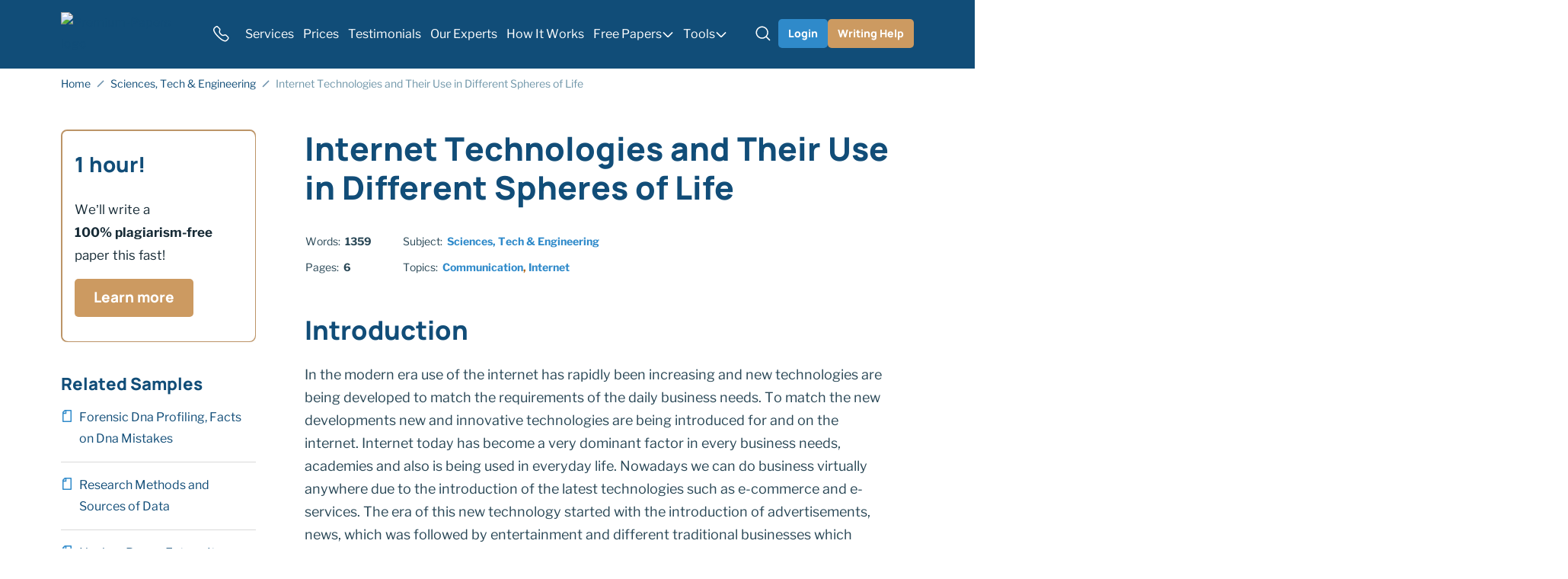

--- FILE ---
content_type: text/html; charset=UTF-8
request_url: https://premium-papers.com/internet-technologies-and-their-use-in-different-spheres-of-life/
body_size: 60769
content:

<!DOCTYPE html>
<html class="no-js no-touch" lang="en-US">
<head prefix="og: http://ogp.me/ns# fb: http://ogp.me/ns#">
<meta charset="UTF-8">
<meta name="viewport" content="width=device-width, initial-scale=1">
<meta http-equiv="X-UA-Compatible" content="IE=edge">
<link rel="preload" href="/wp-content/themes/premium-papers/assets/css/default.css?ver=36bfe8a4" as="style">
<script>
dataLayer = [];
</script>
<!-- Google Tag Manager -->
<script>(function (w, d, s, l, i) {
w[l] = w[l] || [];
w[l].push({
'gtm.start': new Date().getTime(), event: 'gtm.js'
});
var f = d.getElementsByTagName(s)[0],
j = d.createElement(s),
dl = l != 'dataLayer' ? '&l=' + l : '';
j.async = true;
j.src =
'https://www.googletagmanager.com/gtm.js?id=' + i + dl;
f.parentNode.insertBefore(j, f);
})(window, document, 'script', 'dataLayer', 'GTM-5767G67');
</script>
<!-- End Google Tag Manager -->
<link rel="icon" href="/favicons/favicon-30x30.svg" type="image/svg+xml">
<link rel="icon" href="/favicons/favicon-48x48.png" sizes="48x48" type="image/png">
<link rel="apple-touch-icon" href="/favicons/apple-touch-icon.png">
<link rel="manifest" href="/favicons/manifest.webmanifest">
<meta name="theme-color" content="#114d78">
<script>
try {
if (sessionStorage && sessionStorage.fontLibreLoaded) {
document.documentElement.className += ' font-libre-loaded';
}
if (sessionStorage && sessionStorage.fontManropeLoaded) {
document.documentElement.className += ' font-manrope-loaded';
}
} catch (error) {
console.error('You have disabled access to the storage. The site may not function properly. Please enable access to the storage and reload the page. Thank you!');
}
</script>
<style>
@font-face {
font-family: "LibreFranklinCritical";
font-weight: 100 900;
font-style: normal;
src: url([data-uri]);
}
@font-face {
font-family: ManropeCritical;
font-weight: 800;
font-style: normal;
src: url([data-uri]);
}
</style>
<title>Internet Technologies and Their Use in Different Spheres of Life Essay Example (Free)</title>
<meta name='robots' content='max-image-preview:large' >
<!-- All In One SEO Pack Pro 3.7.1[43756,43854] -->
<!-- Debug String: 2JMJ7L5RSW0YVB/VLWAYKK/YBWK -->
<meta name="description"  content="Internet technologies are of great use to people. Nowadays, people require faster means of communication, which has been provided by Internet technology." >
<link rel="canonical" href="https://premium-papers.com/internet-technologies-and-their-use-in-different-spheres-of-life/" >
<!-- All In One SEO Pack Pro -->
<script src='/wp-content/themes/premium-papers/libs/jquery/jquery-3.7.1.min.js?ver=3.7.1' id='jquery-js'></script>
<meta property="og:type" content="website">
<meta property="og:title" content="Internet Technologies and Their Use in Different Spheres of Life Essay Example (Free)">
<meta property="og:description" content="Internet technologies are of great use to people. Nowadays, people require faster means of communication, which has been provided by Internet technology.">
<meta property="og:url" content="https://premium-papers.com/internet-technologies-and-their-use-in-different-spheres-of-life/">
<meta property="og:site_name" content="Premium-Papers.com">
<meta property="og:image" content="https://premium-papers.com/wp-content/themes/premium-papers/images/og-image-premium-papers.jpg">
<meta property="og:image:type" content="image/jpeg">
<meta property="og:image:width" content="768">
<meta property="og:image:height" content="402">
<meta property="og:image:alt" content="Internet Technologies and Their Use in Different Spheres of Life Essay Example (Free)">
<meta name="twitter:card" content="summary">
<meta name="twitter:title" content="Internet Technologies and Their Use in Different Spheres of Life Essay Example (Free)">
<meta name="twitter:description" content="Internet technologies are of great use to people. Nowadays, people require faster means of communication, which has been provided by Internet technology.">
<meta name="twitter:url" content="https://premium-papers.com/internet-technologies-and-their-use-in-different-spheres-of-life/">
<meta name="twitter:image" content="https://premium-papers.com/wp-content/themes/premium-papers/images/og-image-premium-papers.jpg">
<style>h5,h4,h3,h2,h1{margin-top:0;margin-bottom:.5rem;font-weight:500;line-height:1.2}@font-face{font-weight:100 900;font-family:Libre Franklin;font-style:normal;src:url(/wp-content/themes/premium-papers/assets/fonts/libre-franklin-latin-wght-normal-cffdafdff8cc3c5c205e.woff2) format("woff2-variations");font-display:swap;unicode-range:U+20-7F,U+A0-FF,U+131,U+152,U+153,U+2BB,U+2BC,U+2C6,U+2DA,U+2DC,U+2000-2057,U+205C-206F,U+2074,U+20AC,U+2122,U+2191,U+2193,U+2212,U+2215,U+FEFF,U+FFFD;font-named-instance:"Regular"}@font-face{font-weight:800;font-family:Manrope;font-style:normal;src:url(/wp-content/themes/premium-papers/assets/fonts/manrope-latin-800-normal-9058577ea41f50bdd721.woff2) format("woff2");font-display:swap;unicode-range:U+20-7F,U+A0-FF,U+131,U+152,U+153,U+2BB,U+2BC,U+2C6,U+2DA,U+2DC,U+2000-2057,U+205C-206F,U+2074,U+20AC,U+2122,U+2191,U+2193,U+2212,U+2215,U+FEFF,U+FFFD}.wp-block-quote:before{display:block;width:48px;height:40px;margin:0 auto 1rem;background-image:url("data:image/svg+xml;charset=utf-8,%3Csvg xmlns=%27http://www.w3.org/2000/svg%27 width=%2748%27 height=%2740%27 fill=%27none%27%3E%3Cpath fill=%27%23CC9A60%27 fill-rule=%27evenodd%27 d=%27M22.01 36.78A19.04 19.04 0 0 1 18.5 25.5c0-3.5.86-6.76 2.33-9.43a12.17 12.17 0 0 0-3.86-1.63 17.26 17.26 0 0 1 2.34-5.79 23.4 23.4 0 0 1 3.78-4.78l-4-3.56a62.58 62.58 0 0 0-6.9 5 40.98 40.98 0 0 0-5.78 6.12 29.58 29.58 0 0 0-3.9 7.23 22.85 22.85 0 0 0-1.44 8.23c0 1.78.33 3.45 1 5a14.05 14.05 0 0 0 2.67 4.12c1.19 1.11 2.52 2 4 2.67 1.56.67 3.23 1 5 1 1.79 0 3.46-.33 5.01-1 1.24-.5 2.33-1.14 3.26-1.9Z%27 clip-rule=%27evenodd%27/%3E%3Cpath fill=%27%232F89CA%27 d=%27M45.62 31.9a11.49 11.49 0 0 0 1.12-5c0-2.97-.93-5.6-2.78-7.9a12.28 12.28 0 0 0-7.01-4.56 17.26 17.26 0 0 1 2.33-5.79 23.4 23.4 0 0 1 3.79-4.78l-4-3.56a62.58 62.58 0 0 0-6.9 5 40.98 40.98 0 0 0-5.79 6.12 29.58 29.58 0 0 0-3.9 7.23 22.85 22.85 0 0 0-1.44 8.23c0 1.78.34 3.45 1 5a14.05 14.05 0 0 0 2.67 4.12c1.19 1.11 2.52 2 4 2.67 1.56.67 3.23 1 5.01 1 1.78 0 3.45-.33 5-1a12.34 12.34 0 0 0 6.9-6.78Z%27/%3E%3C/svg%3E");background-repeat:no-repeat;background-position:center;background-size:contain;content:""}.icon-bg--discount{background-image:url(/wp-content/themes/premium-papers/assets/images/discount-0b72b735509ca6f416a9.svg)}.breadcrumbs-separator{display:inline-block;width:10px;height:10px;margin-right:2px;margin-left:2px;background-image:url("data:image/svg+xml;charset=utf-8,%3Csvg xmlns=%27http://www.w3.org/2000/svg%27 viewBox=%270 0 10 10%27 xml:space=%27preserve%27 stroke=%27hsl%28205, 75%25, 27%25%29%27%3E%3Cpath fill=%27none%27 stroke-width=%271.5%27 d=%27m1 9 8-8%27/%3E%3C/svg%3E");background-repeat:no-repeat;background-position:center;opacity:.6}.bnr--content,.bnr--tool-topic,.bnr--tool-above,.bnr--search,.bnr--content-tool{display:grid;gap:16px;align-content:flex-start;justify-items:center;padding:12px 24px 16px;text-align:center}@media (min-width:576px){.bnr--content,.bnr--tool-topic,.bnr--tool-above,.bnr--search,.bnr--content-tool{grid-template-columns:96px 1fr;gap:24px 16px;justify-items:flex-start;text-align:left}}@media (min-width:992px){.bnr--content,.bnr--tool-topic,.bnr--tool-above,.bnr--search,.bnr--content-tool{grid-template-columns:96px 1fr max-content}}@media (min-width:1200px){.bnr--content,.bnr--tool-topic,.bnr--tool-above,.bnr--search,.bnr--content-tool{align-items:center}}.bnr--content .bnr__btn-wrap,.bnr--tool-topic .bnr__btn-wrap,.bnr--tool-above .bnr__btn-wrap,.bnr--search .bnr__btn-wrap,.bnr--content-tool .bnr__btn-wrap{display:grid;gap:8px;align-content:flex-start;align-self:center;justify-items:center;padding-top:8px;padding-left:0}@media (min-width:576px){.bnr--content .bnr__btn-wrap,.bnr--tool-topic .bnr__btn-wrap,.bnr--tool-above .bnr__btn-wrap,.bnr--search .bnr__btn-wrap,.bnr--content-tool .bnr__btn-wrap{grid-column:span 2;grid-template-columns:repeat(2,auto);justify-self:center;padding:0}}@media (min-width:992px){.bnr--content .bnr__btn-wrap,.bnr--tool-topic .bnr__btn-wrap,.bnr--tool-above .bnr__btn-wrap,.bnr--search .bnr__btn-wrap,.bnr--content-tool .bnr__btn-wrap{grid-column:3/3;grid-template-columns:1fr;padding-top:0;padding-left:8px}}.article__content ol ul>li:before,.article__content ul ul>li:before{background-image:url("data:image/svg+xml;charset=utf-8,%3Csvg xmlns=%27http://www.w3.org/2000/svg%27 width=%2712%27 height=%2712%27 style=%27enable-background:new 0 0 12 12%27 xml:space=%27preserve%27 fill=%27hsl%28170, 85%25, 35%25%29%27%3E%3Ccircle cx=%276%27 cy=%276%27 r=%272%27/%3E%3C/svg%3E")}.article__content ul>li:before{width:12px;height:12px;margin-top:.5em;background-image:url("data:image/svg+xml;charset=utf-8,%3Csvg xmlns=%27http://www.w3.org/2000/svg%27 width=%2712%27 height=%2712%27 xml:space=%27preserve%27 fill=%27hsl%28170, 85%25, 35%25%29%27%3E%3Cpath d=%27M0 5h12v2H0z%27/%3E%3C/svg%3E");background-repeat:no-repeat;background-position:center;background-size:contain;content:""}@media (min-width:768px){.related-posts--default .related-posts__link{display:flex;margin-bottom:0;padding-top:1rem;padding-bottom:1rem}.related-posts--default .related-posts__link:before{display:block;flex-shrink:0;width:16px;height:20px;margin-right:.5rem;background-image:url("data:image/svg+xml;charset=utf-8,%3Csvg xmlns=%27http://www.w3.org/2000/svg%27 viewBox=%270 0 12 16%27 xml:space=%27preserve%27 fill=%27hsl%28205, 62%25, 49%25%29%27%3E%3Cpath d=%27M11 0H3.4c-.2 0-.5.1-.7.3L.3 2.7c-.2.2-.3.4-.3.7V15c0 .6.4 1 1 1h10c.6 0 1-.4 1-1V1c0-.6-.4-1-1-1zM1.5 3.6l2.1-2.1h.1v2.3H1.5v-.2zm9 10.9h-9V5.3h3.8V1.5h5.3v13z%27/%3E%3C/svg%3E");background-repeat:no-repeat;background-position:2px 4px;background-size:12px 16px;content:""}}.sidebar-banner__header:after{background-image:url(/wp-content/themes/premium-papers/assets/images/bnr-start-0d35dbc4b301121f7601.svg)}.webkit-scrollbars ::-webkit-scrollbar{width:6px;height:6px}.webkit-scrollbars ::-webkit-scrollbar-corner{background:#0000}.webkit-scrollbars ::-webkit-scrollbar-button{width:0;height:0}.webkit-scrollbars ::-webkit-scrollbar-track{background-color:var(--c-scrollbar-track, var(--blue-100));border:0;border-radius:3px}.webkit-scrollbars ::-webkit-scrollbar-thumb{background-color:var(--c-scrollbar-thumb, var(--blue-300));border:0;border-radius:3px}.webkit-scrollbars ::-webkit-scrollbar-thumb:active,.webkit-scrollbars ::-webkit-scrollbar-thumb:hover{background-color:var(--c-scrollbar-thumb-hover, var(--blue-400))}.select2-hidden-accessible{position:absolute!important;width:1px!important;height:1px!important;padding:0!important;margin:-1px!important;overflow:hidden!important;clip:rect(0,0,0,0)!important;white-space:nowrap!important;border:0!important}.select2-hidden-accessible{border:0!important;clip:rect(0 0 0 0)!important;clip-path:inset(50%)!important;height:1px!important;overflow:hidden!important;padding:0!important;position:absolute!important;width:1px!important;white-space:nowrap!important}*,*:before,*:after{box-sizing:border-box}body{margin:0;font-family:var(--bs-body-font-family);font-size:var(--bs-body-font-size);font-weight:var(--bs-body-font-weight);line-height:var(--bs-body-line-height);color:var(--bs-body-color);text-align:var(--bs-body-text-align);background-color:var(--bs-body-bg);-webkit-text-size-adjust:100%}hr{margin:1rem 0;color:inherit;background-color:currentColor;border:0;opacity:.25}hr:not([size]){height:1px}h1,h2,h3,h4,h5{margin-top:0;margin-bottom:.5rem;font-weight:500;line-height:1.2}h1{font-size:var(--font-size-h1)}h2{font-size:var(--font-size-h2)}h3{font-size:var(--font-size-h3)}h4{font-size:var(--font-size-h4)}h5{font-size:var(--font-size-h5)}p{margin-top:0;margin-bottom:1.5rem}ol,ul{padding-left:2rem}ol,ul{margin-top:0;margin-bottom:1rem}ol ol,ul ul{margin-bottom:0}blockquote{margin:0 0 1rem}b{font-weight:bolder}a{color:var(--c-link, var(--naviblue-800));text-decoration:underline}figure{margin:0 0 1rem}img,svg{vertical-align:middle}table{caption-side:bottom;border-collapse:collapse}th{text-align:inherit;text-align:-webkit-match-parent}thead,tbody,tr,td,th{border-color:inherit;border-style:solid;border-width:0}label{display:inline-block}button{border-radius:0}input,button{margin:0;font-family:inherit;font-size:inherit;line-height:inherit}button{text-transform:none}button,[type=button],[type=submit]{-webkit-appearance:button}::-moz-focus-inner{padding:0;border-style:none}::-webkit-datetime-edit-fields-wrapper,::-webkit-datetime-edit-text,::-webkit-datetime-edit-minute,::-webkit-datetime-edit-hour-field,::-webkit-datetime-edit-day-field,::-webkit-datetime-edit-month-field,::-webkit-datetime-edit-year-field{padding:0}::-webkit-inner-spin-button{height:auto}[type=search]{outline-offset:-2px;-webkit-appearance:textfield}::-webkit-search-decoration{-webkit-appearance:none}::-webkit-color-swatch-wrapper{padding:0}::file-selector-button{font:inherit}::-webkit-file-upload-button{font:inherit;-webkit-appearance:button}.container{width:100%;padding-right:var(--bs-gutter-x, 1rem);padding-left:var(--bs-gutter-x, 1rem);margin-right:auto;margin-left:auto}@media (min-width:576px){.container{max-width:540px}}@media (min-width:768px){.container{max-width:720px}}@media (min-width:992px){.container{max-width:924px}}@media (min-width:1200px){.container{max-width:1152px}}.row{--bs-gutter-x: 2rem;--bs-gutter-y: 0;display:flex;flex-wrap:wrap}.row>*{flex-shrink:0;width:100%;max-width:100%;padding-right:calc(var(--bs-gutter-x)*.5);padding-left:calc(var(--bs-gutter-x)*.5);margin-top:var(--bs-gutter-y)}@media (min-width:768px){.col-md-4{flex:0 0 auto;width:33.33333333%}.col-md-8{flex:0 0 auto;width:66.66666667%}}@media (min-width:992px){.col-lg-3{flex:0 0 auto;width:25%}.col-lg-9{flex:0 0 auto;width:75%}}.overflow-hidden{overflow:hidden!important}.d-inline-block{display:inline-block!important}.d-block{display:block!important}.d-grid{display:grid!important}.d-flex{display:flex!important}.d-inline-flex{display:inline-flex!important}.d-none{display:none!important}.position-relative{position:relative!important}.position-absolute{position:absolute!important}.top-50{top:50%!important}.end-0{right:0!important}.translate-middle-y{transform:translateY(-50%)!important}.border-0{border:0!important}.flex-grow-1{flex-grow:1!important}.gap-4px{gap:4px!important}.gap-8px{gap:8px!important}.align-items-end{align-items:flex-end!important}.align-items-center{align-items:center!important}.m-0{margin:0!important}.mt-3{margin-top:3rem!important}.me-auto{margin-right:auto!important}.me-12px{margin-right:12px!important}.mb-0{margin-bottom:0!important}.mb-1{margin-bottom:1rem!important}.mb-1_5{margin-bottom:1.5rem!important}.mb-2px{margin-bottom:2px!important}.px-8px{padding-right:8px!important;padding-left:8px!important}.px-12px{padding-right:12px!important;padding-left:12px!important}.px-16px{padding-right:16px!important;padding-left:16px!important}.py-1{padding-top:1rem!important;padding-bottom:1rem!important}.py-8px{padding-top:8px!important;padding-bottom:8px!important}.py-12px{padding-top:12px!important;padding-bottom:12px!important}.pt-3{padding-top:3rem!important}.pt-10px{padding-top:10px!important}.pe-5{padding-right:5rem!important}.pb-7{padding-bottom:7rem!important}.fw-bold{font-weight:700!important}.text-center{text-align:center!important}.text-nowrap{white-space:nowrap!important}@media (min-width:380px){.px-xmm-12px{padding-right:12px!important;padding-left:12px!important}}@media (min-width:576px){.d-sm-flex{display:flex!important}.d-sm-none{display:none!important}.align-items-sm-center{align-items:center!important}.px-sm-0{padding-right:0!important;padding-left:0!important}}@media (min-width:768px){.d-md-block{display:block!important}.d-md-flex{display:flex!important}.d-md-none{display:none!important}.flex-md-row-reverse{flex-direction:row-reverse!important}.mt-md-0{margin-top:0!important}.mb-md-0{margin-bottom:0!important}.pb-md-5{padding-bottom:5rem!important}}@media (min-width:1200px){.d-xl-block{display:block!important}.d-xl-none{display:none!important}.me-xl-16px{margin-right:16px!important}.ms-xl-auto{margin-left:auto!important}}.visually-hidden{position:absolute!important;width:1px!important;height:1px!important;padding:0!important;margin:-1px!important;overflow:hidden!important;clip:rect(0,0,0,0)!important;white-space:nowrap!important;border:0!important}.fade:not(.show){opacity:0}.collapse:not(.show){display:none}input[type=search]::-webkit-search-cancel-button{display:none}:root{--animation-timing-function: cubic-bezier(.445, .05, .55, .95)}:root{--gradient-blue-500-naviblue-500: linear-gradient( 90deg, var(--blue-500) 0%, var(--naviblue-500) 100% );--gradient-black-700-naviblue-600: linear-gradient( 90deg, var(--black-700) 0%, var(--naviblue-600) 100% )}:root{--body-line-height: 28px;--paragraph-text-unit: 17px;--heading-scale-ratio: 1.16;--heading-line-height: 1.2;--font-family-default: "Libre Franklin", sans-serif;--font-family-secondary: Manrope, sans-serif;--font-weight-regular: 400;--font-weight-bold: 700;--font-weight-extrabold: 800}@media (min-width:576px){:root{--heading-scale-ratio: 1.19}}@media (min-width:992px){:root{--body-line-height: 30px;--heading-scale-ratio: 1.24;--paragraph-text-unit: 18px}}html{--font-size-paragraph: var(--paragraph-text-unit);--font-size-h0: calc(calc(calc(calc(calc(var(--paragraph-text-unit) * var(--heading-scale-ratio)) * var(--heading-scale-ratio)) * var(--heading-scale-ratio)) * var(--heading-scale-ratio)) * var(--heading-scale-ratio));--font-size-h1: calc(calc(calc(calc(var(--paragraph-text-unit) * var(--heading-scale-ratio)) * var(--heading-scale-ratio)) * var(--heading-scale-ratio)) * var(--heading-scale-ratio));--font-size-h2: calc(calc(calc(var(--paragraph-text-unit) * var(--heading-scale-ratio)) * var(--heading-scale-ratio)) * var(--heading-scale-ratio));--font-size-h3: calc(calc(var(--paragraph-text-unit) * var(--heading-scale-ratio)) * var(--heading-scale-ratio));--font-size-h4: calc(var(--paragraph-text-unit) * var(--heading-scale-ratio));--font-size-h5: var(--paragraph-text-unit)}html{font-size:8px}@media (min-width:576px){html{font-size:10px}}@media (min-width:768px){html{font-size:12px}}@media (min-width:992px){html{font-size:14px}}@media (min-width:1200px){html{font-size:16px}}@media (max-width:575.98px){:root{--bs-gutter-x: 20px}.row{--bs-gutter-x: 40px}}@media (min-width:576px){:root{--bs-gutter-x: 1rem}.row{--bs-gutter-x: 2rem}}.row{margin-top:calc(var(--bs-gutter-y)*-1);margin-right:calc(var(--bs-gutter-x)*-.5);margin-left:calc(var(--bs-gutter-x)*-.5)}@media (min-width:576px){.site{display:flex;flex-direction:column;min-height:100vh}}.site__footer{position:relative}@media (min-width:576px){.site__footer{margin-top:auto}}.text-indent-1{margin-left:1.25cm;text-indent:-1.25cm}body{font-size:var(--font-size-paragraph-2, 16px);line-height:var(--line-height-paragraph-2, 28px);min-width:360px;overflow-x:hidden;color:var(--blue-600);font-weight:var(--font-weight-regular);font-family:sans-serif;background-color:var(--white-default)}html.font-manrope-critical-loaded{--font-family-secondary: ManropeCritical, sans-serif}html.font-manrope-loaded{--font-family-secondary: Manrope, sans-serif}html.font-libre-critical-loaded body{font-family:LibreFranklinCritical,sans-serif}html.font-libre-loaded body{font-family:Libre Franklin,sans-serif}.font-family-secondary{font-family:Manrope,sans-serif}@font-face{font-weight:100 900;font-family:Libre Franklin;font-style:normal;src:url(/wp-content/themes/premium-papers/assets/fonts/libre-franklin-latin-wght-normal-cffdafdff8cc3c5c205e.woff2) format("woff2-variations");font-display:swap;unicode-range:U+20-7F,U+A0-FF,U+131,U+152,U+153,U+2BB,U+2BC,U+2C6,U+2DA,U+2DC,U+2000-2057,U+205C-206F,U+2074,U+20AC,U+2122,U+2191,U+2193,U+2212,U+2215,U+FEFF,U+FFFD;font-named-instance:"Regular"}@font-face{font-weight:800;font-family:Manrope;font-style:normal;src:url(/wp-content/themes/premium-papers/assets/fonts/manrope-latin-800-normal-9058577ea41f50bdd721.woff2) format("woff2");font-display:swap;unicode-range:U+20-7F,U+A0-FF,U+131,U+152,U+153,U+2BB,U+2BC,U+2C6,U+2DA,U+2DC,U+2000-2057,U+205C-206F,U+2074,U+20AC,U+2122,U+2191,U+2193,U+2212,U+2215,U+FEFF,U+FFFD}a{text-decoration:none}p,.p1{font-size:var(--font-size-paragraph);line-height:var(--body-line-height);margin-bottom:1.5rem}p:last-child,.p1:last-child{margin-bottom:0}.p2{font-size:var(--font-size-paragraph-2, 16px);line-height:var(--line-height-paragraph-2, 28px)}.p3{font-size:var(--font-size-paragraph-3, 14px);line-height:var(--line-height-paragraph-3, 24px)}h1,h2,h3,.h3,h4,.h4,h5{margin-bottom:var(--heading-margin-bottom, 1rem);color:var(--naviblue-800);font-weight:var(--font-weight-bold);font-family:var(--font-family-secondary);-webkit-font-smoothing:antialiased;-moz-osx-font-smoothing:grayscale}h1{--heading-margin-bottom: 2rem;font-size:var(--font-size-h1);line-height:1.2}h2{--heading-margin-bottom: 1.5rem;font-size:var(--font-size-h2);line-height:var(--heading-line-height)}h3,.h3{--heading-margin-bottom: 1.25rem;font-size:var(--font-size-h3);line-height:var(--heading-line-height)}h4,.h4{font-size:var(--font-size-h4);line-height:1.3}h5{font-size:var(--font-size-h5);line-height:1.4}img{display:block;max-width:100%;margin:auto}img:-moz-loading{visibility:hidden}.webkit-scrollbars--table{margin:2.5rem 0;padding:.5rem 2rem;border:1px solid var(--blue-300);border-radius:8px}.webkit-scrollbars--table thead tr{border-bottom:1px solid var(--naviblue-800)}.webkit-scrollbars--table thead th{color:var(--naviblue-800)}.webkit-scrollbars--table tbody tr{border-bottom:1px solid var(--blue-300)}.webkit-scrollbars--table tbody tr:last-child{border-bottom:0}.webkit-scrollbars--table .table{width:100%;word-wrap:normal;word-break:normal}.webkit-scrollbars--table .table tr{vertical-align:top}.webkit-scrollbars--table .table th,.webkit-scrollbars--table .table td{min-width:calc(120px + 2rem);padding-top:1.5rem;padding-right:2rem;padding-bottom:1.5rem}@media (min-width:576px){.webkit-scrollbars--table .table th,.webkit-scrollbars--table .table td{min-width:calc(160px + 2rem)}}.webkit-scrollbars--table .table th:last-child,.webkit-scrollbars--table .table td:last-child{min-width:120px;padding-right:0}@media (min-width:576px){.webkit-scrollbars--table .table th:last-child,.webkit-scrollbars--table .table td:last-child{min-width:160px}}.webkit-scrollbars--table .table img.emoji{min-width:13px;min-height:13px}@media (min-width:768px){.webkit-scrollbars--table .table img.emoji{min-width:14px;min-height:14px}}@media (min-width:1200px){.webkit-scrollbars--table .table img.emoji{min-width:15px;min-height:15px}}.webkit-scrollbars--table .table-responsive{overflow-x:auto}.wp-block-table--emoji .table td:first-child{min-width:0!important}.article__content>.webkit-scrollbars--table{margin:2rem 0}.wp-block-quote{font-size:var(--font-size-paragraph);line-height:var(--body-line-height);margin-top:3rem;margin-bottom:2.5rem;padding:1.5rem 2rem 2rem;font-style:italic;text-align:center;border:1px solid var(--naviblue-400);border-radius:8px}.wp-block-quote:before{display:block;width:48px;height:40px;margin:0 auto 1rem;background-image:url("data:image/svg+xml;charset=utf-8,%3Csvg xmlns=%27http://www.w3.org/2000/svg%27 width=%2748%27 height=%2740%27 fill=%27none%27%3E%3Cpath fill=%27%23CC9A60%27 fill-rule=%27evenodd%27 d=%27M22.01 36.78A19.04 19.04 0 0 1 18.5 25.5c0-3.5.86-6.76 2.33-9.43a12.17 12.17 0 0 0-3.86-1.63 17.26 17.26 0 0 1 2.34-5.79 23.4 23.4 0 0 1 3.78-4.78l-4-3.56a62.58 62.58 0 0 0-6.9 5 40.98 40.98 0 0 0-5.78 6.12 29.58 29.58 0 0 0-3.9 7.23 22.85 22.85 0 0 0-1.44 8.23c0 1.78.33 3.45 1 5a14.05 14.05 0 0 0 2.67 4.12c1.19 1.11 2.52 2 4 2.67 1.56.67 3.23 1 5 1 1.79 0 3.46-.33 5.01-1 1.24-.5 2.33-1.14 3.26-1.9Z%27 clip-rule=%27evenodd%27/%3E%3Cpath fill=%27%232F89CA%27 d=%27M45.62 31.9a11.49 11.49 0 0 0 1.12-5c0-2.97-.93-5.6-2.78-7.9a12.28 12.28 0 0 0-7.01-4.56 17.26 17.26 0 0 1 2.33-5.79 23.4 23.4 0 0 1 3.79-4.78l-4-3.56a62.58 62.58 0 0 0-6.9 5 40.98 40.98 0 0 0-5.79 6.12 29.58 29.58 0 0 0-3.9 7.23 22.85 22.85 0 0 0-1.44 8.23c0 1.78.34 3.45 1 5a14.05 14.05 0 0 0 2.67 4.12c1.19 1.11 2.52 2 4 2.67 1.56.67 3.23 1 5.01 1 1.78 0 3.45-.33 5-1a12.34 12.34 0 0 0 6.9-6.78Z%27/%3E%3C/svg%3E");background-repeat:no-repeat;background-position:center;background-size:contain;content:""}.wp-block-quote p{font-size:var(--font-size-paragraph-2, 16px);line-height:var(--line-height-paragraph-2, 28px)}.wp-block-quote cite{font-size:var(--font-size-paragraph-3, 14px);line-height:var(--line-height-paragraph-3, 24px);display:block;margin-top:1rem;color:var(--brown-500);font-weight:var(--font-weight-bold);font-style:normal}.webkit-scrollbars ::-webkit-scrollbar{width:6px;height:6px}.webkit-scrollbars ::-webkit-scrollbar-corner{background:#0000}.webkit-scrollbars ::-webkit-scrollbar-button{width:0;height:0}.webkit-scrollbars ::-webkit-scrollbar-track{background-color:var(--c-scrollbar-track, var(--blue-100));border:0;border-radius:3px}.webkit-scrollbars ::-webkit-scrollbar-thumb{background-color:var(--c-scrollbar-thumb, var(--blue-300));border:0;border-radius:3px}.webkit-scrollbars ::-webkit-scrollbar-thumb:active,.webkit-scrollbars ::-webkit-scrollbar-thumb:hover{background-color:var(--c-scrollbar-thumb-hover, var(--blue-400))}.webkit-scrollbars--textarea ::-webkit-scrollbar{width:14px}.webkit-scrollbars--textarea ::-webkit-scrollbar-track,.webkit-scrollbars--textarea ::-webkit-scrollbar-thumb{background:#0000;border:solid 4px rgba(0,0,0,0);border-radius:16px}.webkit-scrollbars--textarea ::-webkit-scrollbar-track{box-shadow:inset 0 0 14px 14px var(--c-scrollbar-thumb, var(--blue-100))}.webkit-scrollbars--textarea ::-webkit-scrollbar-thumb{box-shadow:inset 0 0 14px 14px var(--c-scrollbar-thumb, var(--blue-300))}.webkit-scrollbars--textarea ::-webkit-scrollbar-thumb:hover{background-color:#0000;box-shadow:inset 0 0 14px 14px var(--blue-400)}:root{--outline-color: var(--green-500);--outline-offset: 2px}.line-clamp{display:-webkit-box!important;-webkit-line-clamp:var(--line-clamp-columns, 1)!important;-webkit-box-orient:vertical!important;overflow:hidden!important}.line-clamp--col-1{--line-clamp-columns: 1;word-break:break-all;overflow-wrap:anywhere}.lazy-bg.loaded{animation:fade-in .2s var(--animation-timing-function)}.fwc{width:3ch}.icon-bg{display:block;width:var(--icon-bg-size, 1rem);height:var(--icon-bg-size, 1rem);background-repeat:no-repeat;background-position:center;background-size:contain}.icon-bg--discount{background-image:url(/wp-content/themes/premium-papers/assets/images/discount-0b72b735509ca6f416a9.svg)}.icon-bg--96px{--icon-bg-size: 96px}.button,.button-outline{display:inline-flex;align-items:center;padding:0;color:var(--button-color, var(--white-default));font-weight:var(--font-weight-extrabold);font-family:var(--font-family-secondary);line-height:1;white-space:nowrap;background-color:var(--button-background-color, transparent);border:1px solid var(--button-border-color, transparent);border-radius:5px}.button--naviblue-400{--button-background-color: var(--naviblue-400);--button-background-color--hover: var(--naviblue-400H)}.button--brown-500{--button-background-color: var(--brown-500);--button-background-color--hover: var(--brown-500H)}.button--micro{height:38px;padding:0 16px;font-size:14px}.button--bnr-medium{height:50px;padding:0 24px;font-size:19px}.button-outline--brown-500{--button-color: var(--brown-500);--button-color--hover: var(--naviblue-400);--button-border-color: var(--button-color);--button-border-color--hover: var(--button-color--hover)}.button-outline--micro{height:32px;padding:0 12px;font-size:14px;border-radius:8px}.form-control-clear{display:flex;width:24px;height:24px;color:var(--blue-400);border-radius:100%;opacity:.7}.header{position:relative;z-index:41;margin-bottom:-2px;background-color:var(--naviblue-800);border-bottom:2px solid var(--naviblue-800)}.logo{--outline-offset: 4px}.logo__img{width:174px;height:auto;aspect-ratio:174/40}@media (max-width:767.98px){.logo__img{width:67px;height:32px}}.burger{position:relative;flex:0 0 auto;align-items:center;justify-content:center;width:40px;height:40px;padding:0;color:var(--white-default);background:none;border:0;border-radius:4px;outline-offset:0}.burger__stripe{stroke-width:5}.burger__stripe:first-child{stroke-dasharray:60 207}.burger__stripe:nth-child(2){stroke-dasharray:60 60}.burger__stripe:last-child{stroke-dasharray:60 207}.header-phone__button{display:grid;place-items:center;padding:8px;color:var(--button-color, var(--white-default));background-color:#0000;border:none;border-radius:4px;outline-offset:0}.header-phone .dropdown-nav{z-index:1}@media (max-width:1199.98px){.header-phone .dropdown-nav{top:50%!important;bottom:auto!important;left:0!important;transform:translate(-105%,-50%)!important}}.header-phone .header-phone__item{font-size:var(--font-size-paragraph-3, 14px);line-height:var(--line-height-paragraph-3, 24px)}.header-search{position:relative;align-items:center}.header-search__form-wrapper{position:absolute;right:40px;width:calc(var(--header-search-width, 420px) - var(--loged-in-delta, 0px));visibility:hidden;opacity:0}@media (min-width:992px){.header-search__form-wrapper{--header-search-width: 433px }}@media (min-width:1200px){.header-search__form-wrapper{--header-search-width: 698px }}.header-search__form-wrapper.collapse{display:block}.header-search__form{display:flex;gap:8px;align-items:center;padding:7px 10px;background-color:var(--white-default);border:1px solid var(--blue-300);border-radius:8px}.header-search__input-wrap{display:flex;gap:8px;align-items:center;width:100%}.header-search__input{font-size:var(--font-size-paragraph-2, 16px);line-height:var(--line-height-paragraph-2, 28px);display:block;width:100%;padding:0;color:var(--blue-600);background-color:#0000;border:0;outline:none;-webkit-appearance:none}.header-search__submit{display:flex;padding:0;color:var(--blue-600);background-color:#0000;border:0;border-radius:4px;opacity:.8}.header-search__toggle{position:relative;padding:10px;color:var(--toggle-color, var(--white-default));background-color:#0000;border:0;border-radius:4px;outline-offset:0}.header-search__toggle-open,.header-search__toggle-close{display:flex;align-items:center;justify-content:center;width:100%;height:100%}.header-search__toggle-close{position:absolute;top:0;left:0;opacity:0}@media (min-width:576px)and (max-width:767.98px){.header-navbar{--header-navbar-width: 55vw}}@media (min-width:768px)and (max-width:991.98px){.header-navbar{--header-navbar-width: 50vw}}@media (min-width:992px)and (max-width:1199.98px){.header-navbar{--header-navbar-width: 40vw}}@media (min-width:1200px){.header-navbar{margin-top:2px;margin-right:auto}}@media (max-width:1199.98px){.header-navbar{position:fixed;top:calc(40px + 2rem + var(--wp-admin--admin-bar--height, 0px));bottom:0;left:0;width:100vw;padding-left:64px;background-color:#0000;transform:translate(100%);visibility:hidden}.header-navbar__inner{display:flex;flex-direction:column;width:var(--header-navbar-width, 340px);max-width:100%;height:100%;margin-left:auto;padding:16px 5px 0 20px;background-color:var(--blue-100);transform:translate(10%);opacity:0}.header-navbar__inner>*{padding-right:15px}}.mobile-search__form{position:relative;z-index:1;width:100%}.mobile-search__input{font-size:var(--font-size-paragraph-2, 16px);line-height:var(--line-height-paragraph-2, 28px);width:100%;padding:7px 10px;color:var(--blue-600);border:1px solid var(--blue-300);border-radius:8px;outline:none}.mobile-search__submit{display:grid;padding:8px;color:var(--blue-600);background-color:#0000;border:none;place-items:center;opacity:.8}.main-menu{overflow-anchor:auto}.main-menu__list{display:grid;margin:0;padding-left:0;list-style:none}.main-menu__link{font-size:var(--font-size-paragraph-2, 16px);line-height:var(--line-height-paragraph-2, 28px);--c-link: var(--naviblue-800);--c-link-hover: var(--naviblue-800);position:relative;display:inline-flex;gap:4px;align-items:center;padding:0;color:var(--c-link);white-space:nowrap;background:none;border:none;border-radius:4px}.main-menu__link:before{position:absolute;bottom:0;left:0;width:100%;height:1px;background-color:currentColor;transform:scaleX(0);transform-origin:right;content:""}.main-menu__link--dropdown{--item-active-color: var(--naviblue-800)}@media (max-width:1199.98px){.main-menu{height:100%;margin-bottom:16px;overflow-y:auto;overflow-anchor:auto}.main-menu__item:not(:last-child){margin-bottom:12px;padding-bottom:12px;border-bottom:1px solid var(--blue-200)}}@media (min-width:1200px){.main-menu__list{grid-auto-flow:column;gap:12px}.main-menu__link{--c-link: var(--white-default);--c-link-hover: var(--white-default);--item-active-color: var(--brown-400)}.main-menu__link--dropdown{--item-active-color: var(--white-default)}}@media (max-width:1199.98px){.mega-menu{display:none;padding-top:16px;position:relative!important;transform:none!important}.mega-menu__list{list-style:none;display:grid;gap:16px;padding-left:16px}.mega-menu__link{font-size:var(--font-size-paragraph-3, 14px);line-height:var(--line-height-paragraph-3, 24px);color:var(--blue-900)}}@media (min-width:1200px){.mega-menu{font-size:var(--font-size-paragraph-3, 14px);line-height:var(--line-height-paragraph-3, 24px);position:absolute;inset:0 auto auto 0;display:flex;justify-content:center;width:100%;background-color:var(--white-default);box-shadow:0 20px 30px -10px var(--black-default-alpha-008);transform:translate3d(0,67px,0)!important;visibility:hidden;opacity:0}.mega-menu__list{padding-left:0;list-style:none;column-count:4;column-gap:16px;grid-template-columns:repeat(4,1fr);gap:0 16px;width:100%;max-width:1152px;margin:0;padding:16px var(--bs-gutter-x, 1rem)}.mega-menu__link{font-size:var(--font-size-paragraph-3, 14px);line-height:var(--line-height-paragraph-3, 24px);display:inline-flex;padding:8px 12px;color:var(--blue-600);white-space:nowrap;border-radius:4px}}@media (max-width:1199.98px){.submenu{display:none;padding-top:16px;position:relative!important;transform:none!important}.submenu__list{list-style:none;display:grid;gap:16px;padding-left:16px}.submenu__link{font-size:var(--font-size-paragraph-3, 14px);line-height:var(--line-height-paragraph-3, 24px);color:var(--blue-900)}}@media (min-width:1200px){.submenu{box-shadow:0 20px 40px var(--blue-600-alpha-005);position:absolute;inset:0 auto auto 0;min-width:160px;background-color:var(--white-default);border-radius:8px;transform:translate3d(0,32px,0)!important;visibility:hidden;opacity:0}.submenu__list{list-style:none;margin:0;padding:4px}.submenu__link{font-size:var(--font-size-paragraph-3, 14px);line-height:var(--line-height-paragraph-3, 24px);display:inline-flex;padding:8px 12px;color:var(--blue-600);white-space:nowrap;border-radius:4px;display:block;font-weight:var(--font-weight-semiBold)}}.dropdown-nav{box-shadow:0 20px 40px var(--blue-600-alpha-005);position:absolute;inset:0 auto auto 0;min-width:160px;background-color:var(--white-default);border-radius:8px;transform:translate3d(0,32px,0)!important;visibility:hidden;opacity:0}.dropdown-nav__list{list-style:none;margin:0;padding:4px}.dropdown-nav__item{font-size:var(--font-size-paragraph-3, 14px);line-height:var(--line-height-paragraph-3, 24px);display:inline-flex;padding:8px 12px;color:var(--blue-600);white-space:nowrap;border-radius:4px}.breadcrumbs{font-size:var(--font-size-paragraph-3, 14px);line-height:var(--line-height-paragraph-3, 24px);overflow:hidden;color:var(--blue-400);white-space:nowrap;text-overflow:ellipsis}.breadcrumbs-wrap{background-color:var(--white-default)}.breadcrumbs [typeof=ListItem]{padding:2px 6px}.breadcrumbs [typeof=ListItem]:first-child{padding-left:0}.breadcrumbs a{color:var(--breadcrumbs-link, var(--naviblue-800))}.breadcrumbs-separator{display:inline-block;width:10px;height:10px;margin-right:2px;margin-left:2px;background-image:url("data:image/svg+xml;charset=utf-8,%3Csvg xmlns=%27http://www.w3.org/2000/svg%27 viewBox=%270 0 10 10%27 xml:space=%27preserve%27 stroke=%27hsl%28205, 75%25, 27%25%29%27%3E%3Cpath fill=%27none%27 stroke-width=%271.5%27 d=%27m1 9 8-8%27/%3E%3C/svg%3E");background-repeat:no-repeat;background-position:center;opacity:.6}.article__content ol ul>li:before,.article__content ul ul>li:before{background-image:url("data:image/svg+xml;charset=utf-8,%3Csvg xmlns=%27http://www.w3.org/2000/svg%27 width=%2712%27 height=%2712%27 style=%27enable-background:new 0 0 12 12%27 xml:space=%27preserve%27 fill=%27hsl%28170, 85%25, 35%25%29%27%3E%3Ccircle cx=%276%27 cy=%276%27 r=%272%27/%3E%3C/svg%3E")}.article__content ul>li:before{width:12px;height:12px;margin-top:.5em;background-image:url("data:image/svg+xml;charset=utf-8,%3Csvg xmlns=%27http://www.w3.org/2000/svg%27 width=%2712%27 height=%2712%27 xml:space=%27preserve%27 fill=%27hsl%28170, 85%25, 35%25%29%27%3E%3Cpath d=%27M0 5h12v2H0z%27/%3E%3C/svg%3E");background-repeat:no-repeat;background-position:center;background-size:contain;content:""}.article__content ol ul>li:before,.article__content ul ul>li:before{background-image:url("data:image/svg+xml;charset=utf-8,%3Csvg xmlns=%27http://www.w3.org/2000/svg%27 width=%2712%27 height=%2712%27 style=%27enable-background:new 0 0 12 12%27 xml:space=%27preserve%27 fill=%27hsl%28170, 85%25, 35%25%29%27%3E%3Ccircle cx=%276%27 cy=%276%27 r=%272%27/%3E%3C/svg%3E")}.article__content ul>li:before{width:12px;height:12px;margin-top:.5em;background-image:url("data:image/svg+xml;charset=utf-8,%3Csvg xmlns=%27http://www.w3.org/2000/svg%27 width=%2712%27 height=%2712%27 xml:space=%27preserve%27 fill=%27hsl%28170, 85%25, 35%25%29%27%3E%3Cpath d=%27M0 5h12v2H0z%27/%3E%3C/svg%3E");background-repeat:no-repeat;background-position:center;background-size:contain;content:""}.widget-slider__numbers .slick-dots li{display:none}.widget-slider__numbers-separator{margin:0 10px;color:var(--gray-300)}.widget-slider__overlay{position:fixed;top:0;left:0;width:100%;height:100%;visibility:hidden}.widget-slider__modal-close{position:fixed;top:20px;right:25px;z-index:3;display:none;padding:5px;color:var(--white-default);background:none;border:none}@media (min-width:992px){.widget-slider__modal-close{position:absolute;top:4px;right:82px}}.sidebar-widget{margin-bottom:2.5rem}.sidebar-widget:first-child{margin-top:0}.sidebar-widget__title{margin-bottom:16px}.sidebar-widget--sticky{position:sticky;top:0;z-index:40}.sidebar-widget--abn{margin-top:-1.5rem!important;padding-top:1.5rem;background-color:var(--white-default)}.related-posts--topics{--subjects-visible-rows: 5;--subjects-visible-rows--sidebar: 10;--subject-item-height: 44px;--subject-item-color: var(--naviblue-800);--subject-item-color--hover: var(--brown-500);--subject-item-color--active: var(--brown-700);--subject-item-border-radius: 5px;--subject-item-border-color: var(--blue-300);--subject-item-border-color--hover: var(--brown-500);--subject-item-border-color--active: var(--brown-700);--subject-item-background-color: var(--white-default);--subject-item-background-color--hover: var(--white-default);--subject-item-background-color--active: var(--white-default);--subject-count-color: var(--naviblue-800);--subject-count-color--hover: var(--brown-500);--subject-count-color--active: var(--brown-700);--subject-count-border-color: var(--white-default);--subject-count-border-color--hover: var(--white-default);--subject-count-border-color--active: var(--white-default);--subject-count-background-color: var(--white-default);--subject-count-background-color--hover: var(--white-default);--subject-count-background-color--active: var(--white-default);--subjects-list-row-gap: 24px;--subjects-list-row-gap--sidebar: 24px}@media (min-width:576px){.related-posts--topics{--subjects-visible-rows: 4}}@media (min-width:992px){.related-posts--topics{--subjects-visible-rows: 3}}.related-posts--topics{display:flex;flex-wrap:wrap;gap:var(--subjects-list-row-gap) 16px;justify-content:center;margin:0;padding:16px 0 0;list-style-type:none}.related-posts--topics .related-posts__link{font-size:var(--font-size-paragraph-2, 16px);line-height:var(--line-height-paragraph-2, 28px);position:relative;display:grid;place-items:center;height:var(--subject-item-height);padding:0 24px;color:var(--subject-item-color);font-weight:var(--font-weight-bold);background-color:var(--subject-item-background-color);border:1px solid var(--subject-item-border-color);border-radius:var(--subject-item-border-radius, 8px)}.related-posts--topics .related-posts__link:not(.active):hover{color:var(--subject-item-color)}.related-posts--topics .active.related-posts__link{color:var(--subject-item-color--active);background-color:var(--subject-item-background-color--active);border-color:var(--subject-item-border-color--active)}.related-posts--topics .active.related-posts__link .subjects__count{color:var(--subject-count-color--active);background-color:var(--subject-count-background-color--active);border-color:var(--subject-count-border-color--active)}.related-posts--topics .subjects--sidebar .related-posts__link{place-items:center start}.cite-this__tab{display:none}.cite-this__copy-text-copied{color:var(--naviblue-400);font-weight:var(--font-weight-bold)}.cite-this__copy-text-copied{display:none}.cite-this__select{display:flex;align-items:center;justify-content:space-between;height:50px;margin-bottom:.5rem;padding:0 16px;font-size:15px;border:1px solid var(--blue-600);border-radius:5px}.cite-this__select-title{width:100%}.cite-this__select-icon{color:var(--green-500)}.related-posts{padding-left:0;list-style:none;margin-bottom:0}.related-posts--default .related-posts__item{color:var(--naviblue-500)}@media (min-width:768px){.related-posts--default .related-posts__item{border-bottom:1px solid var(--gray-400)}.related-posts--default .related-posts__item:last-child{border-bottom:0}.related-posts--default .related-posts__item:last-child .related-posts__link{padding-bottom:0}}.related-posts--default .related-posts__link{font-size:var(--font-size-paragraph-2, 16px);line-height:var(--line-height-paragraph-2, 28px);display:block;margin-bottom:1rem}@media (min-width:768px){.related-posts--default .related-posts__link{display:flex;margin-bottom:0;padding-top:1rem;padding-bottom:1rem}.related-posts--default .related-posts__link:before{display:block;flex-shrink:0;width:16px;height:20px;margin-right:.5rem;background-image:url("data:image/svg+xml;charset=utf-8,%3Csvg xmlns=%27http://www.w3.org/2000/svg%27 viewBox=%270 0 12 16%27 xml:space=%27preserve%27 fill=%27hsl%28205, 62%25, 49%25%29%27%3E%3Cpath d=%27M11 0H3.4c-.2 0-.5.1-.7.3L.3 2.7c-.2.2-.3.4-.3.7V15c0 .6.4 1 1 1h10c.6 0 1-.4 1-1V1c0-.6-.4-1-1-1zM1.5 3.6l2.1-2.1h.1v2.3H1.5v-.2zm9 10.9h-9V5.3h3.8V1.5h5.3v13z%27/%3E%3C/svg%3E");background-repeat:no-repeat;background-position:2px 4px;background-size:12px 16px;content:""}}@media (min-width:768px){.related-posts--topics{flex-direction:column}}@media (max-width:575.98px){.related-posts--topics .related-posts__item{flex-grow:0}}.related-posts--topics .related-posts__item:last-child{margin-bottom:0}.related-posts--topics .related-posts__link{place-items:center start}.shareblock__item{display:inline-flex;align-items:center;justify-content:center;width:40px;height:40px;padding:0;background-color:var(--white-default);border:1px solid var(--share-btn-border-c);border-radius:50%;box-shadow:0 0 16px 0 var(--black-default-alpha-004)}.shareblock__item--copy{position:relative}.shareblock__item--copy:before{font-size:var(--font-size-paragraph-3, 14px);line-height:var(--line-height-paragraph-3, 24px);position:absolute;top:-29px;width:max-content;padding:0 8px;color:var(--share-popover-c);font-weight:500;background-color:var(--share-popover-bg-c);border-radius:8px;opacity:0;content:"Link is copied"}.shareblock__item .shareblock-icon{color:var(--share-btn-c)}.shareblock__popover{position:absolute;top:0;left:unset;z-index:1;display:none;padding:6px;background-color:var(--white-default);border-radius:25px;box-shadow:0 6px 16px 0 var(--blue-600-alpha-025),0 0 1px 0 var(--blue-600-alpha-01);transform:translateY(calc(-100% - 6px))}.facts{margin-bottom:3rem}.facts .webkit-scrollbars--table{margin-bottom:0}.facts__more.view-more,.facts__more.tool-result__more{margin-top:-9px;overflow:visible;background-color:#0000;border-right:4px solid rgba(0,0,0,0);border-left:4px solid rgba(0,0,0,0)}.facts__more.view-more:before,.facts__more.tool-result__more:before{height:1.5rem;margin-bottom:2px;background-color:var(--white-default);border-radius:8px}.facts__more.view-more .view-more__btn,.facts__more.view-more .tool-result__more-btn,.facts__more.tool-result__more .view-more__btn,.facts__more.tool-result__more .tool-result__more-btn{margin-top:0}.facts__row{display:block}.facts__row th{width:calc(160px + 2rem)}.bnr-pill{position:absolute;bottom:100%;left:0;z-index:41;width:100%}.bnr-pill__btn{font-size:var(--font-size-paragraph-2, 16px);line-height:var(--line-height-paragraph-2, 28px);display:inline-flex;align-items:center;margin-bottom:-.5rem;padding:.5rem 1rem 1.5rem;color:var(--white-default);font-family:var(--font-family-secondary);background-color:var(--bg-pill, var(--green-500));border-radius:8px 8px 0 0}.bnr-pill__btn:hover{--bg-pill: var(--green-600);color:var(--white-default);text-decoration:none}.bnr-pill__btn-text{margin-right:1px;margin-bottom:0;color:var(--white-default)}.bnr-pill__btn-icon{margin-left:.5rem}.bnr-pill__btn.fixed{position:fixed;bottom:0;z-index:10;margin-bottom:-1rem}.sidebar-banner__header:after{background-image:url(/wp-content/themes/premium-papers/assets/images/bnr-start-0d35dbc4b301121f7601.svg)}:root{--white-default: hsl(0, 0%, 100%);--black-default: hsl(0, 0%, 0%);--black-700: hsl(200, 40%, 15%);--blue-600: hsl(200, 35%, 25%);--blue-500: hsl(200, 35%, 30%);--blue-400: hsl(200, 25%, 55%);--blue-300: hsl(200, 25%, 65%);--blue-200: hsl(200, 25%, 85%);--blue-100: hsl(200, 25%, 95%);--blue-050: hsl(208, 45%, 94%);--naviblue-800H: hsl(205, 75%, 33%);--naviblue-400H: hsl(205, 62%, 43%);--naviblue-800: hsl(205, 75%, 27%);--naviblue-700: hsl(205, 75%, 32%);--naviblue-600: hsl(200, 30%, 40%);--naviblue-500: hsl(200, 25%, 45%);--naviblue-400: hsl(205, 62%, 49%);--naviblue-100: hsl(207, 57%, 92%);--green-600: hsl(170, 85%, 20%);--green-500: hsl(170, 85%, 35%);--green-400: hsl(170, 85%, 45%);--green-300: hsl(150, 65%, 75%);--green-200: hsl(170, 60%, 85%);--green-100: hsl(170, 60%, 90%);--gray-900: hsl(0, 0%, 15%);--gray-700: hsl(0, 0%, 45%);--gray-500: hsl(0, 0%, 55%);--gray-400: hsl(0, 0%, 85%);--gray-200: hsl(0, 0%, 93%);--gray-100: hsl(0, 0%, 96%);--brown-500H: hsl(32, 51%, 53%);--brown-700: hsl(30, 85%, 30%);--brown-600: hsl(30, 75%, 40%);--brown-550: hsl(32, 39%, 57%);--brown-500: hsl(32, 51%, 59%);--brown-400: hsl(32, 97%, 76%);--brown-300: hsl(25, 95%, 85%);--brown-200: hsl(33, 52%, 92%);--brown-100: hsl(25, 95%, 94%);--brown-050: hsl(25, 90%, 96%);--red-600H: hsl(8, 86%, 53%);--red-700: hsl(355, 100%, 45%);--red-600: hsl(8, 86%, 60%);--red-500: hsl(355, 100%, 65%);--red-100: hsl(0, 100%, 95%);--white-default-alpha-05: rgba(255, 255, 255, .5);--black-default-alpha-025: rgba(0, 0, 0, .25);--black-default-alpha-008: rgba(0, 0, 0, .08);--black-700-alpha-05: rgba(22.95, 43.35, 53.55, .5);--black-700-alpha-03: rgba(22.95, 43.35, 53.55, .3);--black-700-alpha-015: rgba(22.95, 43.35, 53.55, .15);--blue-600-alpha-08: rgba(41.4375, 71.1875, 86.0625, .8);--blue-600-alpha-025: rgba(41.4375, 71.1875, 86.0625, .25);--blue-600-alpha-01: rgba(41.4375, 71.1875, 86.0625, .1);--blue-600-alpha-005: rgba(41.4375, 71.1875, 86.0625, .05);--naviblue-800-alpha-085: rgba(17.2125, 77.45625, 120.4875, .85);--naviblue-800-alpha-015: rgba(17.2125, 77.45625, 120.4875, .15)}.text-color-black-700{color:var(--black-700)!important}.text-color-naviblue-800{color:var(--naviblue-800)!important}.text-color-naviblue-400{color:var(--naviblue-400)!important}.text-color-blue-600{color:var(--blue-600)!important}.view-more{font-size:var(--font-size-paragraph-3, 14px);line-height:var(--line-height-paragraph-3, 24px);position:relative;overflow:hidden;text-align:center}.view-more--hidden{display:none}.view-more:before{position:absolute;right:0;bottom:.6em;left:0;display:block;width:100%;height:1px;margin:0 auto;background-color:var(--gray-400);content:""}.view-more,.view-more__btn{background-color:var(--white-default)}.view-more__icon{display:inline-block;margin-left:4px;color:var(--brown-600);vertical-align:top}.view-more__btn{position:relative;margin-top:1rem;padding:0 8px;color:var(--green-500);font-weight:var(--font-weight-bold);border:0}.view-more__btn:hover{color:var(--green-600)}@media (min-width:576px){.article{padding-right:2rem;padding-left:2rem}}.article__meta{font-size:var(--font-size-paragraph-3, 14px);line-height:var(--line-height-paragraph-3, 24px);width:100%}@media (max-width:575.98px){.article__meta{padding-right:1rem}}.article__meta-table tbody{display:grid;grid-template-columns:minmax(95px,120px) minmax(180px,1fr);gap:8px;align-items:flex-start}@media (max-width:575.98px){.article__meta-table tbody{grid-template-columns:auto minmax(180px,1fr);gap:6px 12px}}.article__meta-table tr{display:grid;grid-auto-flow:column;gap:4px;align-items:flex-start;justify-content:flex-start}.article__meta-table th{font-weight:var(--font-weight-regular)}.article__meta-table td{font-weight:var(--font-weight-bold)}.article__meta-table a{--c-link: var(--naviblue-400);--c-link-hover: var(--brown-550)}.article__meta-subjects,.article__meta-topics{overflow:hidden;color:var(--brown-600);white-space:nowrap;text-overflow:ellipsis}.article__content{word-wrap:break-word;word-break:break-word}.article__content.custom-numbering{counter-reset:customCounter}.article__content h2{margin-top:3rem}.article__content h3{margin-top:2.5rem}.article__content h4,.article__content h5{margin-top:2rem}@media screen{.article__content a:not(.bnr){color:var(--brown-600)}}.article__content a:not(.bnr):hover{color:var(--naviblue-400);-webkit-text-fill-color:currentColor}.article__content img{height:auto}.article__content ol,.article__content ul{list-style:none;margin-bottom:1.5rem;padding-left:1em}.article__content ol li,.article__content ul li{font-size:var(--font-size-paragraph);line-height:var(--body-line-height);position:relative;margin-bottom:.5rem;margin-left:12px;padding-left:1rem}.article__content ol li:last-child,.article__content ul li:last-child{margin-bottom:0}.article__content ol li:before,.article__content ul li:before{font-size:var(--font-size-paragraph-2, 16px);line-height:var(--line-height-paragraph-2, 28px);position:absolute;top:0;left:0;transform:translate(-100%)}.article__content ol li p,.article__content ul li p{margin-bottom:.5rem}.article__content ol li p:last-child,.article__content ul li p:last-child{margin-bottom:0}.article__content ol ol,.article__content ol ul,.article__content ul ol,.article__content ul ul{margin-top:.5rem;margin-bottom:0}.article__content ol ol li,.article__content ol ul li,.article__content ul ol li,.article__content ul ul li{font-size:var(--font-size-paragraph-2, 16px);line-height:var(--line-height-paragraph-2, 28px);margin-left:19px;padding-left:.5rem}.article__content ol ol>li:before,.article__content ul ol>li:before{color:var(--black-700);font-weight:var(--font-weight-regular);content:counters(item,".") "."}.article__content ol ul>li:before,.article__content ul ul>li:before{background-image:url("data:image/svg+xml;charset=utf-8,%3Csvg xmlns=%27http://www.w3.org/2000/svg%27 width=%2712%27 height=%2712%27 style=%27enable-background:new 0 0 12 12%27 xml:space=%27preserve%27 fill=%27hsl%28170, 85%25, 35%25%29%27%3E%3Ccircle cx=%276%27 cy=%276%27 r=%272%27/%3E%3C/svg%3E")}.article__content ul>li:before{width:12px;height:12px;margin-top:.5em;background-image:url("data:image/svg+xml;charset=utf-8,%3Csvg xmlns=%27http://www.w3.org/2000/svg%27 width=%2712%27 height=%2712%27 xml:space=%27preserve%27 fill=%27hsl%28170, 85%25, 35%25%29%27%3E%3Cpath d=%27M0 5h12v2H0z%27/%3E%3C/svg%3E");background-repeat:no-repeat;background-position:center;background-size:contain;content:""}.article__content ol:not(.custom-numbering-proceed){counter-reset:item}.article__content ol>li:before{color:var(--blue-400);font-weight:var(--font-weight-bold);content:counter(item) ".";counter-increment:item}.article__content ol.custom-numbering-proceed>li{counter-increment:customCounter}.article__content ol.custom-numbering-proceed>li:before{content:counter(customCounter) ". "}.article__content .toc__root-ol{font-size:var(--font-size-paragraph);line-height:var(--body-line-height)}.article__content .toc__root-ol ol{margin-bottom:0}.article__content .toc__root-ol ol li{margin-bottom:.5rem}.article__content .toc__root-ol ol li:before{color:var(--blue-600)}.article__content .toc__root-ol ol li:last-child{margin-bottom:0}.article__content .toc__root-ol ol li a{color:var(--blue-600)}.article__content .toc__root-ol ol li a:hover{color:var(--brown-500)}.article__content .bnr{margin:2.5rem 0}.article figure,.article figure.wp-block-image{margin-bottom:1.5rem}.article figure figcaption,.article figure.wp-block-image figcaption{margin-top:1rem;margin-bottom:0;font-style:italic}.toc{margin-bottom:2.5rem;padding:2rem 2rem 2.5rem;background-color:var(--blue-100);border-radius:8px}.bnr{position:relative;z-index:1;display:block;overflow:hidden;background-color:var(--white-default);border-radius:8px}.bnr:before{position:absolute;top:0;left:0;display:block;width:100%;height:100%;border-radius:inherit;box-shadow:inset 0 0 0 1.5px var(--border-color, var(--brown-550));content:""}.bnr--content,.bnr--content-tool,.bnr--search,.bnr--tool-above,.bnr--tool-topic{display:grid;gap:16px;align-content:flex-start;justify-items:center;padding:12px 24px 16px;text-align:center}@media (min-width:576px){.bnr--content,.bnr--content-tool,.bnr--search,.bnr--tool-above,.bnr--tool-topic{grid-template-columns:96px 1fr;gap:24px 16px;justify-items:flex-start;text-align:left}}@media (min-width:992px){.bnr--content,.bnr--content-tool,.bnr--search,.bnr--tool-above,.bnr--tool-topic{grid-template-columns:96px 1fr max-content}}@media (min-width:1200px){.bnr--content,.bnr--content-tool,.bnr--search,.bnr--tool-above,.bnr--tool-topic{align-items:center}}.bnr--content .bnr__btn-wrap,.bnr--content-tool .bnr__btn-wrap,.bnr--search .bnr__btn-wrap,.bnr--tool-above .bnr__btn-wrap,.bnr--tool-topic .bnr__btn-wrap{display:grid;gap:8px;align-content:flex-start;align-self:center;justify-items:center;padding-top:8px;padding-left:0}@media (min-width:576px){.bnr--content .bnr__btn-wrap,.bnr--content-tool .bnr__btn-wrap,.bnr--search .bnr__btn-wrap,.bnr--tool-above .bnr__btn-wrap,.bnr--tool-topic .bnr__btn-wrap{grid-column:span 2;grid-template-columns:repeat(2,auto);justify-self:center;padding:0}}@media (min-width:992px){.bnr--content .bnr__btn-wrap,.bnr--content-tool .bnr__btn-wrap,.bnr--search .bnr__btn-wrap,.bnr--tool-above .bnr__btn-wrap,.bnr--tool-topic .bnr__btn-wrap{grid-column:3/3;grid-template-columns:1fr;padding-top:0;padding-left:8px}}@media (min-width:576px){.bnr--content-tool{grid-template-columns:96px 1fr max-content}}@media (min-width:768px){.bnr--content-tool .bnr__btn-wrap{grid-column:2/2;justify-self:flex-start}}@media (min-width:992px){.bnr--content-tool .bnr__btn-wrap{grid-column:3/3;grid-template-columns:1fr;padding-top:0;padding-left:8px}}@media (min-width:768px)and (max-width:991.98px){.bnr--search{grid-template-columns:96px 1fr max-content}}@media (min-width:768px)and (max-width:991.98px){.bnr--search .bnr__btn-wrap{grid-column:2/2;justify-self:flex-start}}.bnr--subject{padding-bottom:32px;padding-left:2rem;background-color:var(--white-default);border-radius:0;box-shadow:0 0 0 1px var(--border-color, var(--brown-550))}.bnr--subject:before{display:none}.bnr--subject .icon-bg{width:102px;height:102px}@media (min-width:768px){.bnr--subject .icon-bg{width:120px;height:120px}}@media (min-width:768px)and (max-width:991.98px){.bnr--tool-above .bnr__btn-wrap{grid-column:2/2;justify-self:flex-start}}.bnr--tool-in{display:grid;grid-template-columns:80px 1fr;gap:0;align-items:flex-start;max-width:690px;padding:0 16px 24px 0;margin-inline:auto}@media (min-width:768px){.bnr--tool-in{grid-template-columns:96px 1fr max-content;gap:8px;align-items:center;padding:16px 24px 16px 0;text-align:left}}.bnr--tool-in .icon-bg{width:80px;height:80px}@media (min-width:768px){.bnr--tool-in .icon-bg{width:96px;height:96px}}.bnr--tool-in .bnr__btn{grid-column:2/2;justify-self:flex-start}@media (min-width:768px){.bnr--tool-in .bnr__btn{grid-column:3/3;margin-left:8px}}.bnr--tool-in-small{display:grid;grid-template-columns:88px 1fr;gap:0;align-items:flex-start;padding:0 16px 24px 0}@media (min-width:768px){.bnr--tool-in-small{grid-template-columns:96px 1fr max-content;gap:8px;align-items:center;padding:16px 24px 16px 0}}@media (min-width:992px){.bnr--tool-in-small{grid-template-columns:96px 1fr}}@media (min-width:1200px){.bnr--tool-in-small{grid-template-columns:88px 1fr max-content;gap:2px;padding-right:16px}}.bnr--tool-in-small .icon-bg{width:88px;height:88px}@media (min-width:768px){.bnr--tool-in-small .icon-bg{width:96px;height:96px}}@media (min-width:1200px){.bnr--tool-in-small .icon-bg{width:88px;height:88px}}.bnr--tool-in-small .bnr__btn{grid-column:2/2;justify-self:flex-start}@media (min-width:768px){.bnr--tool-in-small .bnr__btn{grid-column:3/3;margin-left:8px}}@media (min-width:992px)and (max-width:1199.98px){.bnr--tool-in-small .bnr__btn{grid-column:2/2;justify-self:flex-start;margin-left:0}}@media (min-width:1200px){.bnr--tool-in-small .bnr__btn{justify-content:center;width:145px;padding:0}}@media (min-width:768px){.bnr--tool-topic{grid-template-columns:96px 1fr max-content}}@media (min-width:768px){.bnr--tool-topic .bnr__btn-wrap{grid-column:2/2;justify-self:flex-start}}@media (min-width:992px){.bnr--tool-topic .bnr__btn-wrap{grid-column:3/3;justify-self:center}}.icon-online{position:relative;flex:0 0 auto;width:8px;height:8px;background-color:var(--naviblue-500);border-radius:50%;box-shadow:0 0 10px var(--green-500)}.icon-online:before{position:absolute;top:1px;right:1px;display:block;width:4px;height:4px;background-color:var(--green-300);border-radius:50%;filter:blur(1.5px);content:""}aside>.bnr{height:100%}.sidebar-banner{position:relative;display:block;border:1.5px solid var(--brown-550)}.sidebar-banner__inner{background-color:var(--white-default)}.sidebar-banner,.sidebar-banner__inner{border-radius:8px}.sidebar-banner__header{display:flex;align-items:center;justify-content:space-between;padding-left:16px}.sidebar-banner__header:after{background-image:url(/wp-content/themes/premium-papers/assets/images/bnr-start-0d35dbc4b301121f7601.svg)}@media (min-width:768px){.sidebar-banner__header:after{display:block;flex-shrink:0;width:88px;height:88px;background-repeat:no-repeat;background-position:100% 0;background-size:contain;border-radius:8px;content:""}}@media (max-width:767.98px){.sidebar-banner__header:after{background-image:none}}.sidebar-banner__title{margin-bottom:0}@media (min-width:992px)and (max-width:1199.98px){.sidebar-banner__title{font-size:25px}}.sidebar-banner__body{position:relative;padding:0 16px 32px;color:var(--black-700)}.sidebar-banner__body p{--font-size-paragraph: 17px}.sidebar-banner__btn:hover{background-color:var(--green-600)}</style>
</head>
<body id="singlePost" data-jvc-enabled="">
<!-- Google Tag Manager (noscript) -->
<noscript>
<iframe src="https://www.googletagmanager.com/ns.html?id=GTM-5767G67"
height="0" width="0" style="display:none;visibility:hidden"></iframe>
</noscript>
<!-- End Google Tag Manager (noscript) -->
<div id="site" class="site">
<div id="site-header" class="site__header d-print-none">
<svg class="d-none" width="0" height="0" xmlns="http://www.w3.org/2000/svg">
<!-- New icons start	-->
<symbol id="search-w20" fill="currentColor" viewBox="0 0 20 20">
<path fill-rule="evenodd" d="M15.34 8.67A6.67 6.67 0 1 1 2 8.67a6.67 6.67 0 0 1 13.34 0Zm-1.45 6.28a8.17 8.17 0 1 1 1.06-1.06l4.55 4.55-1.06 1.06-4.55-4.55Z" clip-rule="evenodd" />
</symbol>
<symbol id="cross-w16" stroke="currentColor" viewBox="0 0 16 16">
<path stroke-width="1.5" d="m2 2 12 12M14 2 2 14" />
</symbol>
<symbol id="cross-w24" stroke="currentColor" viewBox="0 0 24 24">
<path stroke-width="1.5" d="m7.2 7.2 9.6 9.6M16.8 7.2l-9.6 9.6" />
</symbol>
<symbol id="search-w24" stroke="currentColor" viewBox="0 0 24 24">
<path stroke-width="1.5" d="m15.7 16.2 4.3 4.3" />
<circle fill="none" stroke-width="1.5" cx="11.08" cy="11.58" r="6.33" />
</symbol>
<symbol id="phone-w24" fill="currentColor" viewBox="0 0 24 24">
<path fill-rule="evenodd" d="M3.29 4.09 3.36 4C5.3 2.08 6.54 1.57 7.88 2.34c.39.23.75.54 1.24 1.03l1.5 1.57c.84.9 1.03 1.77.76 2.8l-.04.13-.04.13-.2.6c-.43 1.32-.25 2.07 1.28 3.6 1.6 1.6 2.34 1.73 3.77 1.23l.25-.1.3-.1.14-.03c1.09-.29 2-.06 2.97.91l1.22 1.18.35.35c.4.4.66.72.86 1.06.76 1.34.25 2.6-1.73 4.57l-.2.19c-.29.28-.56.49-.97.68a4.2 4.2 0 0 1-2.43.32c-2.3-.32-5.23-2.14-8.94-5.85l-.87-.89-.53-.57C1.54 9.68 1.09 6.33 3.16 4.22l.13-.13Zm4.62.2a4.05 4.05 0 0 0-.77-.65c-.47-.26-.96-.15-1.89.64l-.29.26-.15.15-.33.32-.03.04-.23.23c-.54.55-.8 1.23-.58 2.4.37 1.91 2.03 4.51 5.4 7.87 3.5 3.5 6.16 5.15 8.08 5.42 1.12.16 1.7-.11 2.28-.71l.44-.45.54-.6.2-.26c.53-.7.58-1.11.35-1.5-.08-.16-.2-.32-.39-.52l-.24-.26-.15-.14-1.53-1.48c-.51-.47-.86-.54-1.4-.4l-.14.04-.64.22c-1.84.6-3.17.3-5.12-1.65-2.03-2.02-2.26-3.37-1.58-5.32l.04-.13.12-.36.06-.23c.1-.5-.02-.85-.56-1.4l-.07-.07L7.9 4.28Z" clip-rule="evenodd" />
</symbol>
<symbol id="dropdown-arrow-w16" stroke="currentColor" viewBox="0 0 16 16">
<path fill="none" stroke-linejoin="bevel" stroke-width="1.5" d="m14 5.5-6 6-6-6" />
</symbol>
<symbol id="arrow-right-w20" stroke="currentColor" viewBox="0 0 20 20">
<path fill="none" stroke-linecap="square" stroke-linejoin="round" stroke-width="1.5" d="M2.2 10H16m-3.8-5.6 5.6 5.6-5.6 5.6" />
</symbol>
<symbol id="arrow-down-w20" stroke="currentColor" viewBox="0 0 20 20">
<path fill="none" stroke-linecap="square" stroke-linejoin="round" stroke-width="1.5" d="M10 2.2V16m5.6-3.8L10 17.8l-5.6-5.6" />
</symbol>
<symbol id="chevron-right-w16" fill="currentColor" viewBox="0 0 16 16">
<path fill-rule="evenodd" d="M4.83 2.71a.79.79 0 0 0-.09 1.2L6.1 5.35c1 1.07 2.06 2.2 3.22 3.17-.45.43-.92.88-1.34 1.4a54.29 54.29 0 0 1-2.8 3.2c-.34.35-.28.9.13 1.2.4.3 1.01.24 1.35-.12 1-1.06 1.97-2.14 2.88-3.28.4-.5.86-.93 1.4-1.43l.15-.15c.16-.15.33-.37.39-.65.06-.3-.03-.55-.14-.74-.1-.17-.24-.3-.33-.37l-.18-.15-.04-.03a32.44 32.44 0 0 1-3.1-3.03l-1.5-1.57a1.05 1.05 0 0 0-1.36-.08Zm4.86 6.1Z" clip-rule="evenodd" />
</symbol>
<!--. New icons end	-->
<symbol viewBox="0 0 320 512" id="chevron-left">
<path fill="currentColor" d="M224 480a31.87 31.87 0 0 1-22.62-9.38l-192-192a31.99 31.99 0 0 1 0-45.25l192-192a31.99 31.99 0 1 1 45.25 45.26L77.25 256l169.4 169.4A31.99 31.99 0 0 1 224 480z"></path>
</symbol>
<symbol fill="none" viewBox="0 0 20 20" id="copied">
<path fill="currentColor" fill-rule="evenodd" d="M5 3.13h5c1.04 0 1.88.83 1.88 1.87h1.87A3.75 3.75 0 0 0 10 1.25H5A3.75 3.75 0 0 0 1.25 5v5A3.75 3.75 0 0 0 5 13.75v-1.88A1.88 1.88 0 0 1 3.12 10V5c0-1.04.84-1.88 1.88-1.88Z" clip-rule="evenodd"></path>
<path fill="currentColor" fill-rule="evenodd" d="M15 8.13h-5c-1.04 0-1.88.83-1.88 1.87v5c0 1.04.84 1.88 1.88 1.88h5c1.04 0 1.88-.84 1.88-1.88v-5c0-1.04-.84-1.88-1.88-1.88Zm-5-1.88A3.75 3.75 0 0 0 6.25 10v5A3.75 3.75 0 0 0 10 18.75h5A3.75 3.75 0 0 0 18.75 15v-5A3.75 3.75 0 0 0 15 6.25h-5Z" clip-rule="evenodd"></path>
</symbol>
<symbol fill="none" viewBox="0 0 20 20" id="share-cite">
<path fill="currentColor" d="M8.31 5.18a8.1 8.1 0 0 0-1.97 2.44c-.46.9-.7 1.72-.7 2.47.21-.1.5-.14.86-.14a2.36 2.36 0 0 1 2.43 2.43c0 .78-.27 1.4-.81 1.9-.52.48-1.17.72-1.97.72-.88 0-1.57-.25-2.08-.76a2.67 2.67 0 0 1-.74-1.93c0-1.53.3-2.91.89-4.15a7.62 7.62 0 0 1 2.43-2.9c.2-.18.52-.26.93-.26.33 0 .58.06.73.18Zm6.9 0a8.1 8.1 0 0 0-1.96 2.44c-.46.9-.7 1.72-.7 2.47.2-.1.5-.14.85-.14a2.36 2.36 0 0 1 2.43 2.43c0 .78-.27 1.4-.8 1.9-.52.48-1.18.72-1.97.72-.88 0-1.57-.25-2.09-.76a2.67 2.67 0 0 1-.73-1.93c0-1.53.3-2.91.89-4.15a7.62 7.62 0 0 1 2.43-2.9c.2-.18.51-.26.92-.26.34 0 .58.06.74.18Z"></path>
</symbol>
<symbol fill="none" viewBox="0 0 80 90" id="share-share">
<path fill="currentColor" d="M65 60c-3.44 0-6.6 1.17-9.12 3.11l-26.1-15.66c.13-.8.22-1.61.22-2.45 0-.84-.09-1.65-.22-2.46l26.1-15.65a15 15 0 1 0-5.66-9.43L24.12 33.1a15 15 0 1 0 0 23.77l26.1 15.66A15 15 0 1 0 65 60z"></path>
</symbol>
<symbol fill="none" viewBox="0 0 20 20" id="share-print">
<path fill="currentColor" d="M5.5 4.04c0-.41.16-.8.44-1.09.28-.29.66-.45 1.06-.45h6c.4 0 .78.16 1.06.45.28.29.44.68.44 1.09v3.59h-9v-3.6ZM4 8.65c-.4 0-.78.17-1.06.45-.28.3-.44.68-.44 1.1v4.1c0 .4.16.8.44 1.08.28.3.66.45 1.06.45h.5v-4.1h11v4.1h.5c.4 0 .78-.16 1.06-.45.28-.29.44-.68.44-1.09v-4.1c0-.4-.16-.8-.44-1.09A1.48 1.48 0 0 0 16 8.65H4Z"></path>
<path fill="currentColor" d="M5 12.5h10v5H5v-5Z"></path>
</symbol>
<symbol id="search" viewBox="0 0 21 21" fill="none">
<path stroke="currentColor" stroke-width="1.5" d="m14.9 14.9 5.4 5.4" />
<circle stroke="currentColor" stroke-width="1.5" cx="9.1" cy="9.1" r="8.1" />
</symbol>
<symbol id="cross" viewBox="0 0 16 16" fill="none">
<path stroke="currentColor" stroke-width="1.5" d="m2 2.1 12 12M14 2.1l-12 12" />
</symbol>
<symbol id="cross-w32" stroke="currentColor" viewBox="0 0 32 32">
<path fill="none" stroke-width="1.5" d="m4 4 24 24M28 4 4 28" />
</symbol>
<symbol id="down" viewBox="0 0 14 9" fill="none">
<path d="m13 1.5-6 6-6-6" stroke="currentColor" stroke-width="1.5" stroke-linejoin="bevel" />
</symbol>
<symbol id="up" viewBox="0 0 14 9" fill="none">
<path d="m1 7.5 6-6 6 6" stroke="currentColor" stroke-width="1.5" stroke-linejoin="bevel" />
</symbol>
<symbol id="arrow-down" viewBox="0 0 16 16" fill="none">
<path d="M7.75 2.55v11M12.25 10.55l-4.5 4.5-4.5-4.5" stroke="currentColor" stroke-width="1.5" stroke-linecap="square" stroke-linejoin="round" />
</symbol>
<symbol id="arrow-left" fill="none" viewBox="0 0 16 16">
<path stroke="currentColor" stroke-linecap="square" stroke-linejoin="round" stroke-width="1.5" d="M14 8H3m3-4.5L1.5 8 6 12.5"/>
</symbol>
<symbol id="arrow-right" viewBox="0 0 16 16" fill="none">
<path d="M1.5 8h11M9.5 3.5 14 8l-4.5 4.5" stroke="currentColor" stroke-width="1.5" stroke-linecap="square" stroke-linejoin="round" />
</symbol>
<symbol id="copy" viewBox="0 0 16 16" fill="currentColor" fill-rule="evenodd" clip-rule="evenodd">
<path d="M4 2.5h4c.8 0 1.5.7 1.5 1.5H11c0-1.7-1.3-3-3-3H4C2.3 1 1 2.3 1 4v4c0 1.7 1.3 3 3 3V9.5c-.8 0-1.5-.7-1.5-1.5V4c0-.8.7-1.5 1.5-1.5z" />
<path d="M12 6.5H8c-.8 0-1.5.7-1.5 1.5v4c0 .8.7 1.5 1.5 1.5h4c.8 0 1.5-.7 1.5-1.5V8c0-.8-.7-1.5-1.5-1.5zM8 5C6.3 5 5 6.3 5 8v4c0 1.7 1.3 3 3 3h4c1.7 0 3-1.3 3-3V8c0-1.7-1.3-3-3-3H8z" />
</symbol>
<symbol id="question" viewBox="0 0 16 16">
<circle fill="currentColor" cx="8" cy="8" r="8" />
<path fill="#FFF" d="M7,10h1.6V9.9c0-1,0.3-1.5,1.1-1.9C10.5,7.4,11,6.7,11,5.6C11,4,9.8,3,8,3C6.4,3,5,3.9,5,5.7h1.7
c0-0.9,0.7-1.3,1.3-1.3c0.7,0,1.3,0.5,1.3,1.2c0,0.7-0.4,1.1-1,1.5C7.5,7.7,7,8.2,7,9.9V10z M7.8,13c0.5,0,1-0.5,1-1
c0-0.6-0.5-1-1-1c-0.6,0-1,0.5-1,1C6.8,12.5,7.2,13,7.8,13z" />
</symbol>
<symbol id="add" viewBox="0 0 16 16" fill="none">
<path stroke="currentColor" stroke-width="1.5" d="M8 12V4M12 8H4M8 .8c4 0 7.2 3.2 7.2 7.2S12 15.2 8 15.2.8 12 .8 8 4 .8 8 .8z" />
</symbol>
<symbol id="warning" viewBox="0 0 20 20" fill="none">
<circle cx="10" cy="10" r="9" stroke="currentColor" stroke-width="2" />
<circle cx="10" cy="14.25" r=".75" fill="currentColor" />
<path d="M10 4.5v7.75" stroke="currentColor" stroke-width="2" />
</symbol>
<symbol id="top-arc" viewBox="0 0 1360 24" fill="currentColor" preserveAspectRatio="none">
<path d="M0 24c224.3-18.1 810.4-43.5 1360 0H0z" />
</symbol>
<symbol id="cite" viewBox="0 0 45 34" fill="none">
<path fill="none" stroke="currentColor" stroke-width="1.5" d="M42.9 29.2c-.8.8-1.9 1.5-3.1 2-1.2.5-2.5.8-3.8.8s-2.6-.3-3.8-.8c-1.2-.5-2.2-1.2-3.1-2-.8-.9-1.5-1.9-2-3.1-.5-1.2-.8-2.5-.8-3.8 0-2.3.4-4.3 1.1-6.3.7-2 1.7-3.8 3-5.5 1.3-1.7 2.8-3.2 4.4-4.7C36.5 4.4 38.2 3.1 40 2l3.1 2.7c-1.1 1-2.1 2.2-3 3.6-.9 1.5-1.5 2.9-1.8 4.4 1.3.3 2.4.8 3.5 1.6M20.2 26.1c.6-1.2.8-2.5.8-3.8 0-2.3-.7-4.3-2.1-6-1.4-1.8-3.2-3-5.3-3.5.3-1.5.9-2.9 1.8-4.4.9-1.5 1.9-2.7 2.9-3.6L15.2 2c-1.8 1.1-3.6 2.4-5.3 3.8-1.6 1.4-3.1 3-4.4 4.7-1.2 1.7-2.2 3.5-3 5.5-.7 1.9-1.1 4-1.1 6.3 0 1.4.3 2.6.8 3.8.5 1.2 1.2 2.2 2 3.1.9.8 1.9 1.5 3.1 2 1.2.5 2.5.8 3.8.8 1.4 0 2.6-.3 3.8-.8 1.2-.5 2.3-1.2 3.1-2 1-.9 1.7-2 2.2-3.1z" />
</symbol>
<symbol id="print" viewBox="0 0 45 34" fill="none">
<path stroke="currentColor" stroke-width="1.5" d="M5 10.8h35c2.3 0 4.3 1.9 4.3 4.3v14c0 2.3-1.9 4.3-4.3 4.3H5c-2.3 0-4.3-1.9-4.3-4.3V15c.1-2.3 2-4.2 4.3-4.2zM10.3 1.3h24.5v9.5H10.3V1.3z" />
</symbol>
<symbol id="view" viewBox="0 0 16 16">
<path fill="none" stroke="currentColor" stroke-width="1.5" stroke-linecap="round" d="M1 8c.9-1.7 3.6-5 7.2-5s6 3.3 6.8 5M1 8c.9 1.7 3.6 5 7.2 5s6-3.3 6.8-5" />
<path fill-rule="evenodd" clip-rule="evenodd" fill="currentColor" d="M6.7 5.5c-.8.2-1.6.6-2.2 1.1V7c0 1.9 1.6 3.5 3.5 3.5s3.5-1.6 3.5-3.5v-.4c-.6-.5-1.3-.9-2.1-1.1.3.4.6.9.6 1.5 0 1.1-.9 2-2 2s-2-.9-2-2c0-.6.3-1.1.7-1.5z" />
</symbol>
<symbol id="facebook" viewBox="0 0 40 40">
<path fill="currentColor" d="M25.1 9.1h-2.6c-3 0-4.9 2.1-4.9 5.4V17h-2.7c-.2 0-.4.2-.4.4V21c0 .2.2.4.4.4h2.7v9.1c0 .2.2.4.4.4h3.5c.2 0 .4-.2.4-.4v-9.1H25c.2 0 .4-.2.4-.4v-3.6c0-.1 0-.2-.1-.3-.1-.1-.2-.1-.3-.1h-3.1v-2.1c0-1 .2-1.5 1.4-1.5h1.8c.2 0 .4-.2.4-.4V9.6c0-.4-.2-.5-.4-.5z" />
</symbol>
<symbol id="twitter" viewBox="0 0 40 40">
<path fill="currentColor" d="M29.7 13.9c-.4.2-.9.3-1.4.4.5-.5.9-1.1 1.1-1.7.1-.2-.2-.4-.3-.3-.7.4-1.4.7-2.1.8-.2 0-.4 0-.5-.1-.8-.7-1.8-1-2.9-1-.5 0-.9.1-1.4.2-1.4.4-2.5 1.5-2.8 2.9-.1.5-.2 1-.1 1.5v.1l-.1.1c-3.1-.3-5.8-1.7-7.8-4-.1-.1-.2-.1-.3 0v.1c-.4.6-.6 1.3-.6 2.1 0 1.1.5 2.2 1.3 3-.3-.1-.7-.2-1-.4-.1-.1-.3 0-.3.2 0 1.7 1 3.2 2.5 3.8-.3 0-.5 0-.8-.1-.2 0-.3.1-.3.3.5 1.5 1.8 2.6 3.4 2.8-1.3.9-2.9 1.3-4.5 1.3h-.5c-.1 0-.3.1-.3.2s0 .3.2.4c1.8 1 3.9 1.5 5.9 1.5 1.8 0 3.5-.3 5.1-1 1.4-.6 2.7-1.5 3.7-2.7 1-1.1 1.8-2.3 2.3-3.7.5-1.3.8-2.7.8-4v-.1c0-.2.1-.4.3-.6.7-.5 1.2-1.1 1.7-1.8.1-.1-.1-.3-.3-.2z" />
</symbol>
<symbol id="linkedin" viewBox="0 0 40 40">
<path fill-rule="evenodd" clip-rule="evenodd" fill="currentColor" d="M12.7 10.5c-1.6 0-2.7 1.1-2.7 2.5s1 2.5 2.6 2.5 2.7-1.1 2.7-2.5-1-2.5-2.6-2.5zm17.2 12.2v6.8h-4.3v-6.3c0-1.7-.6-2.9-2.2-2.9-1.2 0-1.9.8-2.2 1.6-.1.3-.1.7-.1 1v6.6h-4.3s.1-11.4 0-12.6H21V19c.6-.9 1.6-2.1 3.9-2.1 2.9 0 5 1.9 5 5.8zm-19.2-5.8h4v12.6h-4V16.9z" />
</symbol>
<symbol id="mail" viewBox="0 0 40 40">
<path fill-rule="evenodd" clip-rule="evenodd" fill="currentColor" d="m10 14.8 9.4 7c.4.3.8.3 1.2 0l9.4-7V25c0 1.1-.9 2-2 2H12c-1.1 0-2-.9-2-2V14.8zm1.2-1.6c.2-.1.5-.2.8-.2h16c.3 0 .5.1.8.2L20 19.8l-8.8-6.6z" />
</symbol>
<symbol id="facebook-18" fill="currentColor" viewBox="0 0 18 18" >
<path d="m12.745 1.41-1.943-.004c-2.183 0-3.593 1.467-3.593 3.738v1.723H5.255a.308.308 0 0 0-.305.31v2.497c0 .171.137.31.305.31H7.21v6.3c0 .171.137.31.305.31h2.549a.308.308 0 0 0 .305-.31v-6.3h2.284a.308.308 0 0 0 .306-.31V7.177a.312.312 0 0 0-.088-.219.304.304 0 0 0-.217-.09h-2.285V5.405c0-.702.166-1.058 1.068-1.058h1.309a.308.308 0 0 0 .305-.31V1.719c0-.17-.137-.31-.305-.31Z" />
</symbol>
<symbol id="x-18" fill="currentColor" viewBox="0 0 18 18">
<path d="M10.577 7.897 16.16 1.8h-1.324L9.99 7.094 6.116 1.8H1.65l5.856 8.006L1.65 16.2h1.323l5.12-5.59 4.09 5.59h4.467l-6.074-8.303Zm-1.813 1.98-.593-.798L3.45 2.736h2.032l3.81 5.12.594.796 4.952 6.655h-2.032l-4.042-5.43Z" />
</symbol>
<symbol id="linkedin-18" fill="currentColor" viewBox="0 0 18 18" >
<path fill-rule="evenodd" clip-rule="evenodd" d="M3.818.9C2.598.9 1.8 1.728 1.8 2.817c0 1.064.778 1.918 1.973 1.918h.025c1.244 0 2.017-.854 2.017-1.918C5.79 1.728 5.042.9 3.818.9Zm13.04 9.275v5.12H13.57v-4.743c0-1.32-.477-2.219-1.666-2.219-.909 0-1.45.607-1.687 1.195-.085.21-.11.502-.11.793v4.974H6.819s.045-8.618 0-9.537h3.288V7.38c.437-.668 1.22-1.622 2.961-1.622 2.168 0 3.79 1.406 3.79 4.417ZM2.302 5.763h3.012V15.3H2.302V5.763Z" />
</symbol>
<symbol id="mail-18" fill="currentColor" viewBox="0 0 18 18">
<path fill-rule="evenodd" d="M1.17 3.93a1.8 1.8 0 0 1 1.7-1.23h12.26c.8 0 1.46.51 1.7 1.23.12.34-.1.68-.41.86l-5.94 3.37a3 3 0 0 1-2.96 0L1.58 4.79c-.31-.18-.53-.52-.41-.86ZM17.1 8v4.3a3 3 0 0 1-3 3H3.9a3 3 0 0 1-3-3V8a1 1 0 0 1 1.49-.87l5.15 2.86c.9.5 2.01.5 2.92 0l5.15-2.86A1 1 0 0 1 17.1 8Z" clip-rule="evenodd"/>
</symbol>
<symbol id="copy-link-18" fill="currentColor" viewBox="0 0 18 18">
<path d="M8.394 10.236c.36.341.36.902 0 1.244a.883.883 0 0 1-1.245 0 4.385 4.385 0 0 1 0-6.196l3.103-3.102a4.385 4.385 0 0 1 6.196 0 4.385 4.385 0 0 1 0 6.196l-1.306 1.305a6.055 6.055 0 0 0-.35-2.12l.411-.421a2.613 2.613 0 0 0 0-3.716 2.613 2.613 0 0 0-3.715 0L8.394 6.52a2.613 2.613 0 0 0 0 3.716Zm2.471-3.716a.883.883 0 0 1 1.245 0 4.385 4.385 0 0 1 0 6.196l-3.103 3.102a4.385 4.385 0 0 1-6.196 0 4.385 4.385 0 0 1 0-6.196l1.306-1.306a6.135 6.135 0 0 0 .35 2.13l-.411.412a2.613 2.613 0 0 0 0 3.716 2.613 2.613 0 0 0 3.716 0l3.093-3.094a2.613 2.613 0 0 0 0-3.716.853.853 0 0 1 0-1.244Z" />
</symbol>
<symbol id="share-link" fill="currentColor" viewBox="0 0 18 18">
<path d="M4.3 11.4a2.4 2.4 0 1 0 0-4.8 2.4 2.4 0 0 0 0 4.8ZM13.8 6.7a2.4 2.4 0 1 0 0-4.8 2.4 2.4 0 0 0 0 4.8ZM13.8 16.3a2.4 2.4 0 1 0 0-4.9 2.4 2.4 0 0 0 0 4.9Z"/>
<path stroke="currentColor" stroke-linecap="round" stroke-linejoin="round" d="m6.4 8 5.2-2.6M6.4 10.1l5.2 2.7"/>
</symbol>
</svg>
<header class="header py-1">
<div class="container">
<div class="d-flex align-items-center">
<div class="logo me-auto me-xl-16px">
<a class="logo__link d-block"
href="/"
title="Premium-Papers home page"
>
<picture class="d-block">
<source
media="(max-width: 767.5px)"
srcset="/wp-content/themes/premium-papers/images/logo/logo-mobile.svg"
>
<img
class="logo__img m-0"
src="/wp-content/themes/premium-papers/images/logo/logo.svg"
alt="Premium-Papers logo"
width="174" height="40"
>
</picture>
</a>
</div>
<div class="header-phone position-relative me-12px d-none d-md-block">
<button
class="header-phone__button d-flex"
title="Show or hide phone number"
data-bs-toggle="dropdown"
aria-expanded="false"
>
<svg aria-hidden="true" focusable="false" width="24" height="24">
<use xlink:href="#phone-w24"></use>
</svg>
</button>
<div class="dropdown-nav dropdown-menu">
<ul class="dropdown-nav__list">
<li>
<a
class="dropdown-nav__item header-phone__item"
href="tel:+18448899952"
title="Call to +1 (844) 889-9952"
target="_blank"
>
<span class="text-nowrap d-flex">Call to +1 (844) 889-9952</span>
</a>
</li>
</ul>
</div>
</div>
<div id="headerNav" class="header-navbar d-xl-block">
<div class="header-navbar__inner webkit-scrollbars">
<nav id="mainMenu" class="main-menu">
<div class="main-menu__item border-0 d-flex gap-8px align-items-center text-color-naviblue-800 d-md-none">
<svg aria-hidden="true" focusable="false" width="24" height="24">
<use xlink:href="#phone-w24"></use>
</svg>
<a
class="p2 d-inline-flex"
href="tel:+18448899952"
title="Call to +1 (844) 889-9952"
>
+1 (844) 889-9952	</a>
</div>
<ul class="main-menu__list" itemscope itemtype="https://schema.org/SiteNavigationElement">
<li class="main-menu__item" itemprop="name">
<a
href="/services/"
class="main-menu__link "
title="Services"
itemprop="url"
>
<span>Services</span>
</a>
</li>
<li class="main-menu__item" itemprop="name">
<a
href="/prices/"
class="main-menu__link "
title="Prices"
itemprop="url"
>
<span>Prices</span>
</a>
</li>
<li class="main-menu__item" itemprop="name">
<a
href="/testimonials/"
class="main-menu__link "
title="Testimonials"
itemprop="url"
>
<span>Testimonials</span>
</a>
</li>
<li class="main-menu__item" itemprop="name">
<a
href="/our-experts/"
class="main-menu__link "
title="Our Experts"
itemprop="url"
>
<span>Our Experts</span>
</a>
</li>
<li class="main-menu__item" itemprop="name">
<a
href="/how-it-works/"
class="main-menu__link "
title="How It Works"
itemprop="url"
>
<span>How It Works</span>
</a>
</li>
<li class="main-menu__item" itemprop="hasPart" itemscope itemtype="http://schema.org/SiteNavigationElement">
<button
class="main-menu__link main-menu__link--dropdown text-nowrap"
title="Free Papers"
data-bs-toggle="dropdown"
aria-expanded="false"
data-bs-auto-close="false"
>
<span itemprop="name">Free Papers</span>
<svg aria-hidden="true" focusable="false" width="16" height="16">
<use xlink:href="#dropdown-arrow-w16"></use>
</svg>
</button>
<div class="mega-menu dropdown-menu">
<ul class="mega-menu__list">
<li class="mega-menu__item" itemprop="name">
<a
class="mega-menu__link "
href="/subject/art-and-design/"
title="Art"
itemprop="url"
>Art</a>
</li>
<li class="mega-menu__item" itemprop="name">
<a
class="mega-menu__link "
href="/subject/culture/"
title="Culture"
itemprop="url"
>Culture</a>
</li>
<li class="mega-menu__item" itemprop="name">
<a
class="mega-menu__link "
href="/subject/diet-and-nutrition/"
title="Diet &amp; Nutrition"
itemprop="url"
>Diet &amp; Nutrition</a>
</li>
<li class="mega-menu__item" itemprop="name">
<a
class="mega-menu__link "
href="/subject/entertainment-and-media/"
title="Entertainment &amp; Media"
itemprop="url"
>Entertainment &amp; Media</a>
</li>
<li class="mega-menu__item" itemprop="name">
<a
class="mega-menu__link "
href="/subject/environment/"
title="Environment"
itemprop="url"
>Environment</a>
</li>
<li class="mega-menu__item" itemprop="name">
<a
class="mega-menu__link "
href="/subject/family-life-and-experiences/"
title="Family, Life &amp; Experiences"
itemprop="url"
>Family, Life &amp; Experiences</a>
</li>
<li class="mega-menu__item" itemprop="name">
<a
class="mega-menu__link "
href="/subject/history/"
title="History"
itemprop="url"
>History</a>
</li>
<li class="mega-menu__item" itemprop="name">
<a
class="mega-menu__link "
href="/subject/linguistics-and-literature/"
title="Linguistics &amp; Literature"
itemprop="url"
>Linguistics &amp; Literature</a>
</li>
<li class="mega-menu__item" itemprop="name">
<a
class="mega-menu__link "
href="/subject/philosophy/"
title="Philosophy"
itemprop="url"
>Philosophy</a>
</li>
<li class="mega-menu__item" itemprop="name">
<a
class="mega-menu__link "
href="/subject/religion/"
title="Religion"
itemprop="url"
>Religion</a>
</li>
<li class="mega-menu__item" itemprop="name">
<a
class="mega-menu__link "
href="/subject/sciences-tech-and-engineering/"
title="Sciences, Tech &amp; Engineering"
itemprop="url"
>Sciences, Tech &amp; Engineering</a>
</li>
<li class="mega-menu__item" itemprop="name">
<a
class="mega-menu__link "
href="/subject/sociology/"
title="Sociology"
itemprop="url"
>Sociology</a>
</li>
<li class="mega-menu__item" itemprop="name">
<a
class="mega-menu__link "
href="/subject/sports/"
title="Sports"
itemprop="url"
>Sports</a>
</li>
<li class="mega-menu__item" itemprop="name">
<a
class="mega-menu__link "
href="/subject/transportation/"
title="Transportation"
itemprop="url"
>Transportation</a>
</li>
<li class="mega-menu__item" itemprop="name">
<a
class="mega-menu__link "
href="/subject/warfare/"
title="Warfare"
itemprop="url"
>Warfare</a>
</li>
</ul>
</div>
</li>
<li class="main-menu__item position-relative" itemprop="hasPart" itemscope itemtype="http://schema.org/SiteNavigationElement">
<button
class="main-menu__link main-menu__link--dropdown"
title="Tools"
data-bs-toggle="dropdown"
aria-expanded="false"
data-bs-auto-close="false"
>
<span itemprop="name">Tools</span>
<svg aria-hidden="true" focusable="false" width="16" height="16">
<use xlink:href="#dropdown-arrow-w16"></use>
</svg>
</button>
<div class="submenu dropdown-menu">
<ul class="submenu__list">
<li itemprop="name" class="" >
<a
class="submenu__link "
href="/writing-tools/conclusion-maker/"
title="Conclusion Maker"
itemprop="url"
>
<span class="line-clamp line-clamp--col-1">Conclusion Maker</span>
</a>
</li>
<li itemprop="name" class="" >
<a
class="submenu__link "
href="/writing-tools/word-changer/"
title="Word Changer"
itemprop="url"
>
<span class="line-clamp line-clamp--col-1">Word Changer</span>
</a>
</li>
<li itemprop="name" class="" >
<a
class="submenu__link "
href="/writing-tools/title-maker/"
title="Title Maker"
itemprop="url"
>
<span class="line-clamp line-clamp--col-1">Title Maker</span>
</a>
</li>
<li itemprop="name" class="" >
<a
class="submenu__link "
href="/writing-tools/summarizing-tool/"
title="Summarizing Tool"
itemprop="url"
>
<span class="line-clamp line-clamp--col-1">Summarizing Tool</span>
</a>
</li>
<li itemprop="name" class="" >
<a
class="submenu__link "
href="/writing-tools/word-switcher/"
title="Word Switcher"
itemprop="url"
>
<span class="line-clamp line-clamp--col-1">Word Switcher</span>
</a>
</li>
<li itemprop="name" class="d-xl-none" >
<a
class="submenu__link "
href="/writing-tools/thesis-helper/"
title="Thesis Helper"
itemprop="url"
>
<span class="line-clamp line-clamp--col-1">Thesis Helper</span>
</a>
</li>
<li itemprop="name" class="d-xl-none" >
<a
class="submenu__link "
href="/writing-tools/research-paper-introduction-generator/"
title="Introduction Generator"
itemprop="url"
>
<span class="line-clamp line-clamp--col-1">Introduction Generator</span>
</a>
</li>
<li itemprop="name" class="d-xl-none" >
<a
class="submenu__link "
href="/writing-tools/ai-essay-maker/"
title="AI Essay Maker"
itemprop="url"
>
<span class="line-clamp line-clamp--col-1">AI Essay Maker</span>
</a>
</li>
<li itemprop="name" class="d-xl-none" >
<a
class="submenu__link "
href="/writing-tools/poem-explanation-generator/"
title="Poem Explanation Generator"
itemprop="url"
>
<span class="line-clamp line-clamp--col-1">Poem Explanation Generator</span>
</a>
</li>
<li itemprop="name" class="d-xl-none" >
<a
class="submenu__link "
href="/writing-tools/research-problem-statement-generator/"
title="Research Problem Statement Generator"
itemprop="url"
>
<span class="line-clamp line-clamp--col-1">Research Problem Statement Generator</span>
</a>
</li>
<li itemprop="name" class="d-xl-none" >
<a
class="submenu__link "
href="/writing-tools/journal-review-generator/"
title="Journal Review Generator"
itemprop="url"
>
<span class="line-clamp line-clamp--col-1">Journal Review Generator</span>
</a>
</li>
<li class="d-none d-xl-block py-8px px-12px" itemprop="name">
<a
class="button-outline button-outline--micro button-outline--brown-500 gap-4px"
href="/writing-tools/"
title="More tools"
>
More tools
<svg class="mb-2px" aria-hidden="true" focusable="false" width="16" height="16">
<use xlink:href="#chevron-right-w16"></use>
</svg>
</a>
</li>
</ul>
</div>
</li>
</ul>
</nav>
<div class="mobile-search d-block d-md-none py-12px">
<form role="search" class="mobileSearchForm mobile-search__form" action="https://premium-papers.com/" method="get">
<div class="d-flex align-items-center gap-8px">
<div class="flex-grow-1 position-relative">
<label class="visually-hidden" for="mobile-search-input">
Search for:				</label>
<input id="mobile-search-input"
class="searchFormInput mobile-search__input pe-5"
type="search"
placeholder="Search..."
name="s"
minlength="3"
maxlength="100"
aria-label="Search"
>
<div class="searchFormInputClear form-control-clear d-none me-12px position-absolute end-0 top-50 translate-middle-y" title="Search form clear">
<svg aria-hidden="true" focusable="false" width="24" height="24">
<use xlink:href="#cross-w24"></use>
</svg>
<span class="visually-hidden">Search form clear</span>
</div>
</div>
<button class="mobile-search__submit" type="submit" title="Search form submit">
<svg aria-hidden="true" focusable="false" width="16" height="16">
<use xlink:href="#search-w20"></use>
</svg>
</button>
</div>
</form>
</div>
</div>
</div>
<div class="d-flex align-items-center gap-8px ms-xl-auto">

<div class="header-search d-none d-md-flex">

<div id="headerSearchForm" class="header-search__form-wrapper collapse" data-bs-parent="#headerRow">
<form role="search" class="searchForm header-search__form" action="https://premium-papers.com/" method="get">
<div class="header-search__input-wrap">
<label class="visually-hidden" for="header-search-input">Search for:</label>
<input id="header-search-input"
class="searchFormInput header-search__input"
type="search"
placeholder="Enter the topic"
name="s"
minlength="3"
maxlength="100"
aria-label="Search"
>
<div class="searchFormInputClear form-control-clear d-none">
<svg aria-hidden="true" focusable="false" width="24" height="24">
<use xlink:href="#cross-w24"></use>
</svg>
<span class="visually-hidden">Search form clear</span>
</div>
</div>
<button class="header-search__submit" type="submit" title="Find a sample">
<span class="visually-hidden">Find a sample</span>
<svg aria-hidden="true" focusable="false" width="24" height="24">
<use xlink:href="#search-w24"></use>
</svg>
</button>
</form>
</div>
<button
id="headerSearchToggle"
class="header-search__toggle collapsed"
data-bs-toggle="collapse"
data-bs-target="#headerSearchForm"
aria-expanded="false"
aria-controls="headerSearchForm">
<span class="visually-hidden">Open or close search form</span>
<span class="header-search__toggle-open">
<svg aria-hidden="true" focusable="false" width="20" height="20">
<use xlink:href="#search-w20"></use>
</svg>
</span>
<span class="header-search__toggle-close">
<svg aria-hidden="true" focusable="false" width="20" height="20">
<use xlink:href="#cross-w16"></use>
</svg>
</span>
</button>
</div>

<a
href="/login"
class="button button--naviblue-400 button--micro px-8px px-xmm-12px"
title="Login">
<span>Login</span>
</a>

<a href="/form/step-1"
class="button button--brown-500 button--micro px-8px px-xmm-12px"
title="Writing Help"
rel="noopener"
data-et="a1174o27p120"
data-referrer="https://premium-papers.com/internet-technologies-and-their-use-in-different-spheres-of-life/">
<span>Writing Help</span>
</a>
<button
id="headerNavBurger"
class="burger d-xl-none"
aria-label="Open or close mobile menu">
<svg width="36" height="36" viewBox="0 0 100 100" stroke="currentColor" fill="none">
<path class="burger__stripe" d="M 20,29.000046 H 80.000231 C 80.000231,29.000046 94.498839,28.817352 94.532987,66.711331 94.543142,77.980673 90.966081,81.670246 85.259173,81.668997 79.552261,81.667751 75.000211,74.999942 75.000211,74.999942 L 25.000021,25.000058" />
<path class="burger__stripe" d="M 20,50 H 80" />
<path class="burger__stripe" d="M 20,70.999954 H 80.000231 C 80.000231,70.999954 94.498839,71.182648 94.532987,33.288669 94.543142,22.019327 90.966081,18.329754 85.259173,18.331003 79.552261,18.332249 75.000211,25.000058 75.000211,25.000058 L 25.000021,74.999942" />
</svg>
<span class="visually-hidden">Open or close mobile menu</span>
</button>
</div>
</div>
</div>
</header>
</div>
<div id="site-content" class="site__content pb-7 pb-md-5">
<div class="breadcrumbs-wrap  pt-10px">
<div class="container">
<div class="row">
<div class="breadcrumbs d-print-none">
<span property="itemListElement" typeof="ListItem"><a property="item" typeof="WebPage" title="Go to Home." href="/" class="home" ><span property="name">Home</span></a><meta property="position" content="1"></span><span class="breadcrumbs-separator"></span><span property="itemListElement" typeof="ListItem"><a property="item" typeof="WebPage" title="Go to the Sciences, Tech &amp; Engineering Category archives." href="/subject/sciences-tech-and-engineering/" class="taxonomy category" ><span property="name">Sciences, Tech &amp; Engineering</span></a><meta property="position" content="2"></span><span class="breadcrumbs-separator"></span><span property="itemListElement" typeof="ListItem"><span property="name" class="post post-post current-item">Internet Technologies and Their Use in Different Spheres of Life</span><meta property="url" content="https://premium-papers.com/internet-technologies-and-their-use-in-different-spheres-of-life/"><meta property="position" content="3"></span>
<script type="application/ld+json">{"@context":"http://schema.org","@type":"BreadcrumbList","itemListElement":[{"@type":"ListItem","position":1,"item":{"@id":"https://premium-papers.com/","name":"\ud83d\udcdd Home"}},{"@type":"ListItem","position":2,"item":{"@id":"https://premium-papers.com/subject/sciences-tech-and-engineering/","name":"\u2699\ufe0f Sciences, Tech &amp; Engineering"}},{"@type":"ListItem","position":3,"item":{"@id":"https://premium-papers.com/internet-technologies-and-their-use-in-different-spheres-of-life/","name":"Internet Technologies and Their Use in Different Spheres of Life"}}]}</script>
</div>
</div>
</div>
</div>
<div class="container position-relative pt-3">
<div class="row flex-md-row-reverse">
<main class="content col-md-8 col-lg-9">
<article class="article">
<header class="article__header">
<h1 class="article__title">
Internet Technologies and Their Use in Different Spheres of Life		</h1>
<div class="d-sm-flex align-items-sm-center mb-1_5 d-print-none">
<div class="article__meta">
<table class="article__meta-table">
<tbody>
<tr>
<th><span class="text-nowrap">Words:</span></th>
<td>1359</td>
</tr>
<tr>
<th><span class="text-nowrap">Subject:</span></th>
<td class="article__meta-subjects"><a href="/subject/sciences-tech-and-engineering/" title="Sciences, Tech &amp; Engineering">Sciences, Tech &amp; Engineering</a></td>
</tr>
<tr>
<th><span class="text-nowrap">Pages:</span></th>
<td>6</td>
</tr>
<tr>
<th><span class="text-nowrap">Topics:</span></th>
<td class="article__meta-topics"> <a href="/topics/communication-research-topics/" title="Communication">Communication</a>,  <a href="/topics/internet-research-topics/" title="Internet">Internet</a></td>
</tr>
</tbody>
</table>
</div>
</div>
</header>
<div class="article__content">
<h2 class="wp-block-heading">Introduction</h2> <p>In the modern era use of the internet has rapidly been increasing and new technologies are being developed to match the requirements of the daily business needs. To match the new developments new and innovative technologies are being introduced for and on the internet. Internet today has become a very dominant factor in every business needs, academies and also is being used in everyday life. Nowadays we can do business virtually anywhere due to the introduction of the latest technologies such as e-commerce and e-services. The era of this new technology started with the introduction of advertisements, news, which was followed by entertainment and different traditional businesses which includes retail sales, brokerage, and auctions. </p> <aside><a href="/services/" class="bnr bnr--content d-print-none" target="_blank" rel="noopener" title="Use discount" data-et="a1174o27p96" data-referrer="https://premium-papers.com/internet-technologies-and-their-use-in-different-spheres-of-life/"> 	<div class="icon-bg icon-bg--96px icon-bg--discount lazy-bg"></div>  	<div class="d-grid gap-8px px-16px px-sm-0"> 		<div class="h3 text-color-naviblue-800 mb-0">Cut <span class="text-color-naviblue-400">15% OFF</span> your first order</div>  		<div class="p1 text-color-black-700">We’ll deliver a custom <b>Sciences, Tech &amp; Engineering</b> paper tailored to your requirements with a good discount</div> 	</div>  	<div class="bnr__btn-wrap"> 		<div class="button button--bnr-medium button--brown-500"> 			<span>Use discount</span> 		</div>  		<div class="p3 d-flex align-items-center gap-4px"> 			<span class="icon-online"></span>  			<span class="text-color-blue-600"><b class="text-color-naviblue-400 d-inline-block writersCounter fwc text-center" data-writers-counter="165"></b> specialists online</span> 		</div> 	</div> </a></aside>  <p>Different technologies are being developed which primarily revolves around the Internet, as it has been providing people with knowledge as well as opportunity to explore the internet world and grab all the knowledge which can support them in their daily life. The Internet has provided people with such fascinating features and developments which have not only stunned the people of the world but also the developers which are trying their utmost to help make this place a terminology to help people in their everyday life activities. Nowadays people can very easily be contacted by using instant messengers or through mails. Many people are of the point of view that it is much easier to contact them by mail rather than by phone. Students are also taking advantage of new technologies of the Internet. They do not search for academic books in the libraries rather prefer to use the web for their search. It gives them an edge as well as provides academics in abundance so that they can select the most appropriate for them (Milojicic, p. 1).</p> <h2 class="wp-block-heading">Different Technologies of Internet</h2> <p>There are different technologies which are being developed for the Internet, so that people can make use of it whenever they want to for their advantage in their daily requirements or needs. Different technologies of Internet are being discussed as below:</p> <h3 class="wp-block-heading">E-Commerce</h3> <p>In today’s environment business is the prime need for all people. Due to such need Internet provided developed a new technology known as e-commerce, which provides business to customer and business to business transactions. Ecommerce is effectively used for providing information to the business about products which is used to make a business effective. It generally provides business to be set up on the Internet, which allows visitors to view the products and services offered. They can then easily search for the products that they require on the Internet without even going to the shopping malls or stores to buy products. Such developments have not only given new development strategies but also have provided easy shopping for people all over the world (What is E-commerce, p. 1).</p> <h3 class="wp-block-heading">Wireless Technology</h3> <p>Another technology in the field of the Internet is wireless technology which has provided users with easy access to the network in order to manage their files and organize them effectively. It is definitely a technology which has developed gradually but is a technology which can be enhanced to make it one of the biggest internet technologies, as it represents future of computers. Wireless technology has provided different advantages as well as disadvantages to people. The biggest advantage of wireless technology has been the elimination of cables. In an organization, a wireless network, Local Area Network (Lan) can be set up to provide users with easy access to all types of data on the Internet. </p> <p>The major disadvantage of wireless technology is that it has the potential to lose interference due to climatic conditions such as rain. This technology has gained popularity ever since it has been developed and nowadays wireless technology such as Wide Area Network (WAN) can establish networks from one part of the world to the other. In this way sufficient information can be shared and transmitted very quickly, effectively and efficiently. The equipment that is needed to build wireless technology includes network adapters (NICs), access points (APs), and routers (Mitchell, p. 1).</p> <aside><a href="/services/" class="bnr bnr--content d-print-none" target="_blank" rel="noopener" title="Let’s start" data-et="a1174o27p97" data-referrer="https://premium-papers.com/internet-technologies-and-their-use-in-different-spheres-of-life/"> 	<div class="icon-bg icon-bg--96px icon-bg--start lazy-bg"></div>  	<div class="d-grid gap-8px px-16px px-sm-0"> 		<div class="h3 text-color-naviblue-800 mb-0">On-Time Delivery!</div>  		<div class="p1 text-color-black-700">Get your customized and <b class="text-nowrap">100% plagiarism-free paper</b> <br class=&quot;d-md-none&quot;>done in as little&nbsp;as&nbsp;<b class="text-color-brown-600">1&nbsp;hour</b></div> 	</div>  	<div class="bnr__btn-wrap"> 		<div class="button button--bnr-medium button--brown-500"> 			<span>Let’s start</span> 		</div>  		<div class="p3 d-flex align-items-center gap-4px"> 			<span class="icon-online"></span>  			<span class="text-color-blue-600"><b class="text-color-naviblue-400 d-inline-block writersCounter fwc text-center" data-writers-counter="165"></b> specialists online</span> 		</div> 	</div> </a></aside>  <h3 class="wp-block-heading">Communication Process</h3> <p>The most popular technology being introduced on the Internet is communication. It is a process that is being more widely used in today&#8217;s environment. Communication technology has helped people use different functions such as mails can very easily be sent, making calls to different parts of the world and also for the transactions of a business. Communicating in today&#8217;s environment due to Internet technology has spread new grounds for better communication technologies in the future. Previously people had to go to the post offices to post the mails, but with the introduction of communication technology on the Internet it is very easy for a person to send or even receive calls rapidly. Also it takes only a few minutes to send or receive mail rather than waiting for days after a mail was received. This has opened new doorsteps and different new technologies can be developed in near future to make this process more effective and efficient. </p> <p>By the communication technology, it has been also easier for a person to make calls to people situated in different parts of the world. People can make calls very cheaply due to which business process has rapidly been developing by passing on the information to other people in different parts of the world very quickly. Communication has opened up new fields in a business where people can easily communicate their business transactions. Moreover a person can save a lot of time by using this internet technology as compared to a person which travels from one part of the world to another while taking stress to buy a product. Internet technology of communication has rapidly been increasing providing different means to people to communicate (Internet Technology, p. 1).</p> <h3 class="wp-block-heading">Streaming</h3> <p>Another technology that has been provided by the internet and is proving to be the very popular and useful one is streaming. Streaming is a technology that is provided by the internet and it allows the users to use the audio, video and all the multimedia files directly through the website without downloading the file into the computer first. In streaming, the multimedia files are first formatted and then are made available for the users over the streaming server. This internet technology has enabled the users to directly view the files just by clicking on the link. This technology has proven to be very useful and innovative. Apart from saved audio and video files; the streaming has also allowed viewing the live contents. The streaming media also allows multiuser in a single time. Hence it is a very beneficial technology provided by the internet (Mick, p. 1).</p> <h2 class="wp-block-heading">Conclusion</h2> <p>By deep analysis of the paper, we come to this conclusion that the technologies which are being introduced in the Internet world are of great use to the people. Nowadays people require faster means of communication, which has been provided by Internet technology. People all over the world are using the communication process to the best of their knowledge to achieve greater heights in society. Students which require academic books to satisfy their requirements to succeed in educational terms use the internet as a major source where they can find many academic books by different authors. Businesses are achieving greater highs due to new technologies being introduced. </p> <aside><a href="/services/" class="bnr bnr--content d-print-none" target="_blank" rel="noopener" title="Let us help you" data-et="a1174o27p98" data-referrer="https://premium-papers.com/internet-technologies-and-their-use-in-different-spheres-of-life/"> 	<div class="icon-bg icon-bg--96px icon-bg--paper lazy-bg"></div>  	<div class="d-grid gap-8px px-16px px-sm-0"> 		<div class="h3 text-color-naviblue-800 mb-0">Get a custom-written paper</div>  					<div class="p1 text-color-black-700">You can get an <b class="text-nowrap">original academic paper</b> according to your instructions</div> 			</div>  	<div class="bnr__btn-wrap"> 		<div class="button button--bnr-medium button--brown-500"> 			<span>Let us help you</span> 		</div>  		<div class="p3 d-flex align-items-center gap-4px"> 			<span class="icon-online"></span>  			<span class="text-color-blue-600"><b class="text-color-naviblue-400 d-inline-block writersCounter fwc text-center" data-writers-counter="165"></b> specialists online</span> 		</div> 	</div> </a></aside>  <p>They can easily access Internet to satisfy their daily requirement for business. Sending and receiving mails is one of the examples which have provided them with the fastest means of communication. Wireless technology on the internet has provided people the advantage of sharing information with other networking groups. Also wireless technology has become so advanced that people can easily communicate and transmit information to different parts of the world. Also technology has helped to open up new businesses for and on internet to provide people easy ways to buy products without going shopping in malls. They can easily log on to different business sites which provide different products to satisfy the customer&#8217;s needs. So, in all, we can say that technologies have made major changes to the everyday life of people, in which they can use the internet to satisfy all their needs such as academic, business, and many more.</p> <h2 class="wp-block-heading">Works Cited</h2> <ol> <li>Bradley Mitchell.</li> <li>Dejan Milojicic.</li> <li>Internet Technology.</li> <li>Mick, <a href="https://www.zeroonezero.com/design/search-engine-marketing-and-optimization/the-benefits-of-streaming-over-progressive-download-flash/" target="_blank" rel="noreferrer noopener"><em>The benefits of streaming over progressive download</em></a> (no date) Web.</li> <li>What is e-commerce.</li> </ol>
</div>
</article>
<div id="shareBlock" class="shareblock mx-auto d-print-none">
<button
class="shareblock__item shareblock__item--print"
onclick="window.print();return false;"
title="Print">
<span class="d-grid">
<svg class="shareblock-icon" aria-hidden="true" focusable="false" width="20" height="20">
<use xlink:href="#share-print"></use>
</svg>
</span>
</button>
<a href="/cdn-cgi/l/email-protection#[base64]" class="shareblock__item" title="Share via email" aria-label="Share via email" target="_blank" rel="nofollow noopener">
<span class="d-grid">
<svg class="shareblock-icon" aria-hidden="true" focusable="false" width="18" height="18">
<use xlink:href="#mail-18"></use>
</svg>
</span>
</a>
<div class="position-relative d-flex justify-content-center">
<button class="shareblock__item shareblock__popover-button sharePopoverButton" title="Share" aria-label="Share" aria-expanded="false">
<span class="d-grid">
<svg class="shareblock-icon shareblock-icon--share" aria-hidden="true" focusable="false"
width="18"
height="18">
<use xlink:href="#share-link"></use>
</svg>
</span>
</button>
<div class="shareblock__popover sharePopover">
<button class="shareblock__item shareblock__item--copy copyUrlButton" title="Copy url">
<span class="d-grid">
<svg class="shareblock-icon shareblock-icon--share" aria-hidden="true" focusable="false"
width="18"
height="18">
<use xlink:href="#copy-link-18"></use>
</svg>
</span>
</button>
<a href="https://www.facebook.com/sharer/sharer.php?u=https://premium-papers.com/internet-technologies-and-their-use-in-different-spheres-of-life/"
class="shareblock__item"
target="_blank"
rel="noopener nofollow"
aria-label="Share to Facebook"
title="Share to Facebook">
<span class="visually-hidden">Share to Facebook</span>
<span class="d-grid">
<svg class="shareblock-icon" aria-hidden="true" focusable="false" width="18" height="18"><use xlink:href="#facebook-18"></use></svg>
</span>
</a>
<a href="https://x.com/intent/post?url=https://premium-papers.com/internet-technologies-and-their-use-in-different-spheres-of-life/&#038;text="
class="shareblock__item"
target="_blank"
rel="noopener nofollow"
aria-label="Share to X"
title="Share to X">
<span class="visually-hidden">Share to X</span>
<span class="d-grid">
<svg class="shareblock-icon" aria-hidden="true" focusable="false" width="18" height="18"><use xlink:href="#x-18"></use></svg>
</span>
</a>
<a href="https://www.linkedin.com/shareArticle?mini=true&#038;url=https://premium-papers.com/internet-technologies-and-their-use-in-different-spheres-of-life/"
class="shareblock__item"
target="_blank"
rel="noopener nofollow"
aria-label="Share to LinkedIn"
title="Share to LinkedIn">
<span class="visually-hidden">Share to LinkedIn</span>
<span class="d-grid">
<svg class="shareblock-icon" aria-hidden="true" focusable="false" width="18" height="18"><use xlink:href="#linkedin-18"></use></svg>
</span>
</a>
</div>
</div>
</div>
<section class="cite-this d-print-none">
<div id="cite-this" class="cite-this__wrapper">
<div class="cite-this__header">
<h2 class="cite-this__title h3">Cite this paper</h2>
<p class="p2 fst-italic">Select style</p>
</div>
<div id="citeSelect" class="cite-this__select d-sm-none collapsed" data-bs-toggle="collapse" data-bs-target="#citeTabs" role="button" aria-expanded="false" aria-controls="citeTabs">
<span id="citationSelectedTitle" class="cite-this__select-title">APA-7</span>
<span class="cite-this__select-icon"><svg aria-hidden="true" width="14" height="9" focusable="false"><use xlink:href="#down"></use></svg></span>
</div>
<ul id="citeTabs" class="nav nav-tabs cite-this__tabs d-sm-flex flex-wrap flex-xl-nowrap collapse" role="tablist">
<li class="nav-item cite-this__tab-caption" role="presentation">
<button id="apa-7-tab"
class="nav-link cite-this__tab-btn active"
data-bs-toggle="tab"
data-bs-target="#apa-7"
role="tab"
aria-controls="apa-7"
aria-selected="true">
<span class="cite-this__tab-text">APA-7</span>
</button>
</li>
<li class="nav-item cite-this__tab-caption" role="presentation">
<button id="mla-9-tab"
class="nav-link cite-this__tab-btn"
data-bs-toggle="tab"
data-bs-target="#mla-9"
role="tab"
aria-controls="mla-9"
aria-selected="false">
<span class="cite-this__tab-text">MLA-9</span>
</button>
</li>
<li class="nav-item cite-this__tab-caption" role="presentation">
<button id="harvard-tab"
class="nav-link cite-this__tab-btn"
data-bs-toggle="tab"
data-bs-target="#harvard"
role="tab"
aria-controls="harvard"
aria-selected="false">
<span class="cite-this__tab-text">Harvard</span>
</button>
</li>
<li class="nav-item cite-this__tab-caption" role="presentation">
<button id="chicago-a-d-tab"
class="nav-link cite-this__tab-btn"
data-bs-toggle="tab"
data-bs-target="#chicago-a-d"
role="tab"
aria-controls="chicago-a-d"
aria-selected="false">
<span class="cite-this__tab-text">Chicago (A-D)</span>
</button>
</li>
<li class="nav-item cite-this__tab-caption" role="presentation">
<button id="chicago-n-b-tab"
class="nav-link cite-this__tab-btn"
data-bs-toggle="tab"
data-bs-target="#chicago-n-b"
role="tab"
aria-controls="chicago-n-b"
aria-selected="false">
<span class="cite-this__tab-text">Chicago (N-B)</span>
</button>
</li>
</ul>
<div class="cite-this__body" id="citationBody">
<div class="cite-this__body-inner">
<div class="tab-content cite-this__tab-content">
<div class="tab-pane fade cite-this__tab show active" id="apa-7" role="tabpanel" aria-labelledby="apa-7-tab">
<p class="text-center mb-0">Reference</p> <p class="text-indent-1 mb-0">Premium Papers. (2025, April 25). <i>Internet Technologies and Their Use in Different Spheres of Life.</i> https://premium-papers.com/internet-technologies-and-their-use-in-different-spheres-of-life/</p>					</div>
<div class="tab-pane fade cite-this__tab" id="mla-9" role="tabpanel" aria-labelledby="mla-9-tab">
<p class="text-center mb-0">Work Cited</p> <p class="text-indent-1 mb-0">"Internet Technologies and Their Use in Different Spheres of Life." <i>Premium Papers</i>, 25 Apr. 2025, premium-papers.com/internet-technologies-and-their-use-in-different-spheres-of-life/.</p>					</div>
<div class="tab-pane fade cite-this__tab" id="harvard" role="tabpanel" aria-labelledby="harvard-tab">
<p class="text-center mb-0">References</p> <p class="mb-0"><i>Premium Papers</i>. (2025) 'Internet Technologies and Their Use in Different Spheres of Life'. 25 April.</p>					</div>
<div class="tab-pane fade cite-this__tab" id="chicago-a-d" role="tabpanel" aria-labelledby="chicago-a-d-tab">
<p class="text-center mb-0">References</p> <p class="text-indent-1 mb-0"><i>Premium Papers</i>. 2025. "Internet Technologies and Their Use in Different Spheres of Life." April 25, 2025. https://premium-papers.com/internet-technologies-and-their-use-in-different-spheres-of-life/.</p>					</div>
<div class="tab-pane fade cite-this__tab" id="chicago-n-b" role="tabpanel" aria-labelledby="chicago-n-b-tab">
<p class="mb-0">1. <i>Premium Papers</i>. "Internet Technologies and Their Use in Different Spheres of Life." April 25, 2025. https://premium-papers.com/internet-technologies-and-their-use-in-different-spheres-of-life/.</p> <br> <p class="text-center mb-0">Bibliography</p> <br> <p class="text-indent-1 mb-0"><i>Premium Papers</i>. "Internet Technologies and Their Use in Different Spheres of Life." April 25, 2025. https://premium-papers.com/internet-technologies-and-their-use-in-different-spheres-of-life/.</p>					</div>
</div>
<div class="cite-this__copy">
<button id="copyCitation" class="cite-this__copy-button">
<span class="cite-this__copy-text">Copy to clipboard</span>
<span class="cite-this__copy-text-copied">Copied!</span>
<span class="cite-this__copy-icon">
<svg class="d-block" aria-hidden="true" focusable="false" width="16" height="16">
<use xlink:href="#copy"></use>
</svg>
</span>
</button>
</div>
</div>
</div>
</div>
</section>
</main>
<aside id="site-sidebar" class="site-sidebar mt-3 mt-md-0 col-md-4 col-lg-3 d-print-none">
<div id="widgetAbn" class="sidebar-widget sidebar-widget--abn d-none d-md-block sidebar-widget--sticky">
<a href="/services/" class="sidebar-banner" target="_blank" rel="noopener" title="Learn more" data-et="a1174o27p100" data-referrer="https://premium-papers.com/internet-technologies-and-their-use-in-different-spheres-of-life/">
<div class="sidebar-banner__inner">
<div class="sidebar-banner__header">
<div class="sidebar-banner__title h3 mb-0">1 hour!</div>
</div>
<div class="sidebar-banner__body">
<p class="mb-1">We’ll write a <b class="text-nowrap">100% plagiarism-free</b> paper this fast!</p>
<span class="button button--bnr-medium button--brown-500">
<span>Learn more</span>
</span>
</div>
</div>
</a>
</div>
<aside class="sidebar-widget">
<div class="sidebar-widget__title h4 mb-md-0">Related Samples</div>
<ul class="related-posts related-posts--default">
<li class="related-posts__item">
<a
href="/forensic-dna-profiling-facts-on-dna-mistakes/"
class="related-posts__link"
title="Forensic Dna Profiling, Facts on Dna Mistakes">
<span class="related-posts__link-text">Forensic Dna Profiling, Facts on Dna Mistakes</span>
</a>
</li>
<li class="related-posts__item">
<a
href="/research-methods-and-sources-of-data/"
class="related-posts__link"
title="Research Methods and Sources of Data">
<span class="related-posts__link-text">Research Methods and Sources of Data</span>
</a>
</li>
<li class="related-posts__item">
<a
href="/nuclear-power-future-its-sustainability-issues-and-challenges/"
class="related-posts__link"
title="Nuclear Power Future: Its Sustainability Issues and Challenges">
<span class="related-posts__link-text">Nuclear Power Future: Its Sustainability Issues and Challenges</span>
</a>
</li>
<li class="related-posts__item">
<a
href="/four-alternative-fuel-types/"
class="related-posts__link"
title="Four Alternative Fuel Types">
<span class="related-posts__link-text">Four Alternative Fuel Types</span>
</a>
</li>
<li class="related-posts__item">
<a
href="/security-privacy-and-ethical-issues-in-information-systems/"
class="related-posts__link"
title="Security, Privacy and Ethical Issues in Information Systems">
<span class="related-posts__link-text">Security, Privacy and Ethical Issues in Information Systems</span>
</a>
</li>
<li class="related-posts__item">
<a
href="/how-information-technology-can-be-used-to-gain-a-competitive-advantage/"
class="related-posts__link"
title="How Information Technology Can Be Used to Gain a Competitive Advantage?">
<span class="related-posts__link-text">How Information Technology Can Be Used to Gain a Competitive Advantage?</span>
</a>
</li>
<li class="related-posts__item">
<a
href="/network-and-information-security-perception/"
class="related-posts__link"
title="Network and Information Security Perception">
<span class="related-posts__link-text">Network and Information Security Perception</span>
</a>
</li>
<li class="related-posts__item">
<a
href="/evolution-the-genetic-legacy-of-the-mongols/"
class="related-posts__link"
title="Evolution – The Genetic Legacy of the Mongols">
<span class="related-posts__link-text">Evolution – The Genetic Legacy of the Mongols</span>
</a>
</li>
<li class="related-posts__item">
<a
href="/darwins-evolution-theory/"
class="related-posts__link"
title="Darwin&#8217;s Evolution Theory">
<span class="related-posts__link-text">Darwin&#8217;s Evolution Theory</span>
</a>
</li>
<li class="related-posts__item">
<a
href="/genetically-modified-gm-foods/"
class="related-posts__link"
title="Genetically Modified Foods: Benefits, Risks, and Ethical Considerations">
<span class="related-posts__link-text">Genetically Modified Foods: Benefits, Risks, and Ethical Considerations</span>
</a>
</li>
<li class="related-posts__item">
<a
href="/computer-ethic-ethical-issues-in-ethical-hacking/"
class="related-posts__link"
title="Computer Ethic: Ethical Issues in Ethical Hacking">
<span class="related-posts__link-text">Computer Ethic: Ethical Issues in Ethical Hacking</span>
</a>
</li>
<li class="related-posts__item">
<a
href="/the-impact-of-technologies-on-higher-education/"
class="related-posts__link"
title="The Impact of Technologies on Higher Education">
<span class="related-posts__link-text">The Impact of Technologies on Higher Education</span>
</a>
</li>
<li class="related-posts__item">
<a
href="/comparing-western-and-eastern-beauty-concepts-france-and-korea/"
class="related-posts__link"
title="Comparing Western and Eastern Beauty Concepts: France and Korea">
<span class="related-posts__link-text">Comparing Western and Eastern Beauty Concepts: France and Korea</span>
</a>
</li>
<li class="related-posts__item">
<a
href="/cyber-identity-theft-in-2013/"
class="related-posts__link"
title="Cyber Identity Theft in 2013">
<span class="related-posts__link-text">Cyber Identity Theft in 2013</span>
</a>
</li>
<li class="related-posts__item">
<a
href="/improving-your-short-term-memory/"
class="related-posts__link"
title="Improving Your Short-Term Memory">
<span class="related-posts__link-text">Improving Your Short-Term Memory</span>
</a>
</li>
</ul>
</aside>
<div id="sidebarSlider" class="sidebar-widget sidebar-widget--slider d-print-none">
<div class="widget-slider">
<div class="widget-slider__overlay"></div>
<div class="widget-slider__wrap">
<div class="widget-slider__container">
<button id="slider-modal-close" class="widget-slider__modal-close">
<svg aria-hidden="true" focusable="false" width="32" height="32">
<use xlink:href="#cross-w32"></use>
</svg>
</button>
<div id="widget-slider" class="widget-slider__body">
<div class="widget-slider__item">
<img
class="widget-slider__img"
src="[data-uri]"
data-lazy="https://premium-papers.com/wp-content/uploads/screenshots/278/2787/internet-technologies-and-their-use-in-different-spheres-of-life-1.webp"
width="352"
height="500"
alt="Internet Technologies and Their Use in Different Spheres of Life. Page 1">
</div>
<div class="widget-slider__item">
<img
class="widget-slider__img"
src="[data-uri]"
data-lazy="https://premium-papers.com/wp-content/uploads/screenshots/278/2787/internet-technologies-and-their-use-in-different-spheres-of-life-2.webp"
width="352"
height="500"
alt="Internet Technologies and Their Use in Different Spheres of Life. Page 2">
</div>
<div class="widget-slider__item">
<img
class="widget-slider__img"
src="[data-uri]"
data-lazy="https://premium-papers.com/wp-content/uploads/screenshots/278/2787/internet-technologies-and-their-use-in-different-spheres-of-life-3.webp"
width="352"
height="500"
alt="Internet Technologies and Their Use in Different Spheres of Life. Page 3">
</div>
<div class="widget-slider__item">
<img
class="widget-slider__img"
src="[data-uri]"
data-lazy="https://premium-papers.com/wp-content/uploads/screenshots/278/2787/internet-technologies-and-their-use-in-different-spheres-of-life-4.webp"
width="352"
height="500"
alt="Internet Technologies and Their Use in Different Spheres of Life. Page 4">
</div>
<div class="widget-slider__item">
<img
class="widget-slider__img"
src="[data-uri]"
data-lazy="https://premium-papers.com/wp-content/uploads/screenshots/278/2787/internet-technologies-and-their-use-in-different-spheres-of-life-5.webp"
width="352"
height="500"
alt="Internet Technologies and Their Use in Different Spheres of Life. Page 5">
</div>
</div>
</div>
<div id="slider-folder" class="widget-slider__folder d-flex align-items-end"></div>
</div>
<div class="widget-slider__nav">
<button type="button" class="widget-slider__prev" aria-label="Go to previous page screenshot">
<svg aria-hidden="true" width="16" height="16" focusable="false">
<use xlink:href="#arrow-left"></use>
</svg>
</button>
<div id="slider-custom-numbers" class="widget-slider__numbers"></div>
<button type="button" class="widget-slider__next" aria-label="Go to next page screenshot">
<svg aria-hidden="true" width="16" height="16" focusable="false">
<use xlink:href="#arrow-right"></use>
</svg>
</button>
</div>
</div>
</div>
</aside>
</div>
</div>
</div>
<div id="site-footer" class="site__footer d-print-none section-wave-deco section-wave-deco--top section-wave-deco--black-700">
<footer class="footer" style="content-visibility: auto;">
<div class="container">
<div class="row">
<div class="col-lg-8 pe-xl-3 mb-40px mb-lg-0">
<div class="footer-top-menus">
<div class="d-grid gap-8px">
<div class="h5 m-0 text-color-blue-400">
Writing Services	</div>
<ul class="list-unstyled m-0 p-0 d-grid row-gap-12px column-gap-32px template-columns-2 template-columns-xm-3 justify-content-between">
<li class="p3 m-0">
<a
class=""
href="/services/"
title="Services"
>Services</a>
</li>
<li class="p3 m-0">
<a
class=""
href="/prices/"
title="Prices"
>Prices</a>
</li>
<li class="p3 m-0">
<a
class=""
href="/testimonials/"
title="Testimonials"
>Testimonials</a>
</li>
<li class="p3 m-0">
<a
class=""
href="/our-experts/"
title="Our Experts"
>Our Experts</a>
</li>
<li class="p3 m-0">
<a
class=""
href="/how-it-works/"
title="How It Works"
>How It Works</a>
</li>
<li class="p3 m-0">
<a
class=""
href="/about-us/"
title="About"
>About</a>
</li>
<li class="p3 m-0">
<a
class=""
href="/faq/"
title="FAQ"
>FAQ</a>
</li>
<li class="p3 m-0">
<a
class=""
href="/contact/"
title="Contact Us"
>Contact Us</a>
</li>
</ul>
</div>
<div class="d-grid gap-12px">
<div class="h5 text-color-blue-400 m-0">
Free Papers	</div>
<ul class="list-unstyled m-0 d-grid row-gap-12px column-gap-32px template-columns-xm-3 template-columns-sm-1">
<li class="p3 m-0">
<a href="/?scrollTo=subjects" class="" title="Essay Subjects" >Essay Subjects</a>		</li>
<li class="p3 m-0">
<a
class=""
href="/topics/"
title="Essay Topics"
>Essay Topics</a>
</li>
<li class="p3 m-0">
<a
class=""
href="/donate/"
title="Donate a paper"
>Donate a paper</a>
</li>
</ul>
</div>
</div>
<div class="d-flex flex-column">
<div class="divider-wave divider-wave--blue-500 divider-wave--small"></div>
<div class="d-grid gap-8px mt-12px">
<div class="h5 m-0 text-color-blue-400">
Tools	</div>
<ul class="list-unstyled m-0 p3 d-grid template-columns-2 template-columns-xm-3 template-columns-sm-4 column-gap-32px row-gap-12px">
<li class="m-0">
<a
href="/writing-tools/conclusion-maker/"
title="Conclusion Maker"
>Conclusion Maker</a>
</li>
<li class="m-0">
<a
href="/writing-tools/word-changer/"
title="Word Changer"
>Word Changer</a>
</li>
<li class="m-0">
<a
href="/writing-tools/title-maker/"
title="Title Maker"
>Title Maker</a>
</li>
<li class="m-0">
<a
href="/writing-tools/summarizing-tool/"
title="Summarizing Tool"
>Summarizing Tool</a>
</li>
<li class="m-0">
<a
href="/writing-tools/word-switcher/"
title="Word Switcher"
>Word Switcher</a>
</li>
<li class="m-0">
<a
href="/writing-tools/thesis-helper/"
title="Thesis Helper"
>Thesis Helper</a>
</li>
<li class="m-0">
<a
href="/writing-tools/research-paper-introduction-generator/"
title="Introduction Generator"
>Introduction Generator</a>
</li>
<li class="">
<a
class="button-outline button-outline--micro button-outline--white gap-4px"
href="/writing-tools/"
title="More tools"
>
<span class="d-flex pb-1px">More tools</span>
<svg class="mb-2px" aria-hidden="true" focusable="false" width="16" height="16">
<use xlink:href="#chevron-right-w16"></use>
</svg>
</a>
</li>
</ul>
</div>
<div class="py-32px">
<div class="border border-color-blue-500 border-radius-8px pt-8px pb-16px px-24px d-grid gap-8px">
<div class="h5 m-0 text-color-blue-400">
Significant notice:		</div>
<div class="p3">All written materials supplied by our experts must be used solely for research and study purposes. Do not submit them as completed works. We condemn all forms of plagiarism.</div>
</div>
</div>
<div class="d-grid gap-8px">
<ul class="footer-privacy-menu list-unstyled m-0 d-grid column-gap-24px row-gap-12px gap-md-0 template-columns-2 template-columns-xm-3 d-md-flex justify-content-between">
<li class="p3 m-0">
<a
class=""
href="/ourterms/"
title="Terms and Conditions"
>Terms and Conditions</a>
</li>
<li class="p3 m-0">
<a
class=""
href="/privacy-policy/"
title="Privacy Policy"
>Privacy Policy</a>
</li>
<li class="p3 m-0">
<a
class=""
href="/cookie-policy/"
title="Cookie Policy"
>Cookie Policy</a>
</li>
<li class="p3 m-0">
<a
class=""
href="/refund-policy/"
title="Refund Policy"
>Refund Policy</a>
</li>
<li class="p3 m-0">
<a
class=""
href="/honor-code/"
title="Honor Code"
>Honor Code</a>
</li>
<li class="p3 m-0">
<a
class=""
href="/dmca/"
title="DMCA"
>DMCA</a>
</li>
</ul>
</div>
</div>
</div>
<div class="col-lg-4">
<div class="d-flex flex-column gap-32px h-100">
<div class="d-grid d-sm-flex d-md-grid flex-wrap template-columns-1 template-columns-md-3 template-columns-lg-1 gap-32px">
<div class="d-grid gap-8px flex-grow-1 align-content-start">
<div class="h5 m-0 text-color-blue-400">Contact Us</div>
<div class="p3 d-grid gap-8px gap-sm-4px">
<div class="d-grid gap-2px gap-sm-0">
<div>Phone</div>
<a
class="py-6px py-sm-4px"
href="tel:+18448899952"
title="Call to +1 (844) 889-9952"
target="_blank">+1 (844) 889-9952</a>
</div>
<div>
<a class="py-6px py-sm-4px" href="/cdn-cgi/l/email-protection#deadabaeaeb1acaa9eaeacbbb3b7abb3f3aebfaebbacadf0bdb1b3" title="Send email to us" target="_blank"><span class="__cf_email__" data-cfemail="70030500001f0204300002151d19051d5d0011001502035e131f1d">[email&#160;protected]</span></a>
</div>
</div>
</div>
<div class="d-grid gap-8px align-content-start">
<div class="h5 m-0 text-color-blue-400">Company</div>
<div class="p3">
<div>Premium-Papers.com is a trading name of  <span class="text-nowrap"><span class="word"><span class="letter letter-c uppercase"></span><span class="letter letter-o"></span><span class="letter letter-s uppercase"></span><span class="letter letter-t"></span><span class="letter letter-u"></span><span class="letter letter-d"></span><span class="letter letter-y"></span></span>
<span class="word"><span class="letter letter-o uppercase"></span><span class="letter letter-u uppercase"></span></span></span></div>
<div>Registration Number: <span class="word"><span class="number number-1"></span><span class="number number-6"></span><span class="number number-6"></span><span class="number number-1"></span><span class="number number-9"></span><span class="number number-7"></span><span class="number number-1"></span><span class="number number-8"></span></span></div>
<div>VAT Number: <span class="word"><span class="letter letter-e uppercase"></span><span class="letter letter-e uppercase"></span><span class="number number-1"></span><span class="number number-0"></span><span class="number number-2"></span><span class="number number-5"></span><span class="number number-5"></span><span class="number number-9"></span><span class="number number-8"></span><span class="number number-1"></span><span class="number number-5"></span></span></div>
</div>
</div>
<div class="d-grid gap-8px align-content-start">
<div class="h5 m-0 text-color-blue-400">Address</div>
<div class="p3"><span class="word"><span class="letter letter-m uppercase"></span><span class="letter letter-ä"></span><span class="letter letter-n"></span><span class="letter letter-n"></span><span class="letter letter-i"></span><span class="letter letter-k"></span><span class="letter letter-u"></span></span>
<span class="word"><span class="letter letter-t"></span><span class="letter letter-e"></span><span class="letter letter-e"></span></span>
<span class="word"><span class="number number-1"></span><span class="number number-0"></span><span class="number number-6"></span><span data-symbol=","></span></span>
<span class="word"><span class="letter letter-n uppercase"></span><span class="letter letter-õ"></span><span class="letter letter-m"></span><span class="letter letter-m"></span><span class="letter letter-e"></span></span>
<span class="word"><span class="letter letter-l"></span><span class="letter letter-i"></span><span class="letter letter-n"></span><span class="letter letter-n"></span><span class="letter letter-a"></span><span class="letter letter-o"></span><span class="letter letter-s"></span><span class="letter letter-a"></span><span data-symbol=","></span></span>
<span class="word"><span class="letter letter-h uppercase"></span><span class="letter letter-a"></span><span class="letter letter-r"></span><span class="letter letter-j"></span><span class="letter letter-u"></span></span>
<span class="word"><span class="letter letter-m"></span><span class="letter letter-a"></span><span class="letter letter-a"></span><span class="letter letter-k"></span><span class="letter letter-o"></span><span class="letter letter-n"></span><span class="letter letter-d"></span><span data-symbol=","></span></span>
<span class="word"><span class="letter letter-t uppercase"></span><span class="letter letter-a"></span><span class="letter letter-l"></span><span class="letter letter-l"></span><span class="letter letter-i"></span><span class="letter letter-n"></span><span class="letter letter-n"></span><span data-symbol=","></span></span>
<span class="word"><span class="number number-1"></span><span class="number number-1"></span><span class="number number-2"></span><span class="number number-1"></span><span class="number number-6"></span><span data-symbol=","></span></span>
<span class="word"><span class="letter letter-e uppercase"></span><span class="letter letter-s"></span><span class="letter letter-t"></span><span class="letter letter-o"></span><span class="letter letter-n"></span><span class="letter letter-i"></span><span class="letter letter-a"></span></span></div>
</div>
</div>
<div class="footer-secure mt-auto mx-auto mx-lg-0 py-4px">
<a
href="https://www.dmca.com/Protection/Status.aspx?ID=f94464fa-111e-456e-bfb2-dd4ef153cc3b&#038;refurl=https://premium-papers.com/internet-technologies-and-their-use-in-different-spheres-of-life/"
title="DMCA.com Protection Status"
target="_blank"
rel="noopener nofollow"
>
<span class="footer-secure__icon footer-secure__icon--dmca lazy-bg"></span>
</a>
<span class="footer-secure__icon footer-secure__icon--cloudflare lazy-bg">
<span class="visually-hidden">Cloudflare</span>
</span>
<span class="footer-secure__icon footer-secure__icon--letsencrypt lazy-bg">
<span class="visually-hidden">Let&#039;s Encrypt</span>
</span>
</div>
</div>
</div>
</div>
<div class="row">
<div class="col-12">
<div class="pt-32px d-flex justify-content-center">
<div class="copyright p3">&copy; 2026, Premium-Papers.com</div>
</div>
</div>
</div>
</div>
</footer>
<aside class="bnr-pill">
<div class="container">
<a href="/services/"
id="bnrPill"
class="bnr-pill__btn d-print-none"
target="_blank"
rel="noopener"
title="Check the price of your paper"
data-et="a1174o27p101"
data-referrer="https://premium-papers.com/internet-technologies-and-their-use-in-different-spheres-of-life/">
<span class="bnr-pill__btn-text">Check the price of your paper</span>
<svg class='bnr-pill__btn-icon' aria-hidden="true" focusable="false" width="16" height="16">
<use xlink:href="#arrow-right"></use>
</svg>
</a>
</div>
</aside>
</div><!-- .site__footer -->

<div
id="chatBotV6"
class="chatbot"
data-type="S"
data-base-url="https://premium-papers.com/order-custom-essay"
data-referrer="https://premium-papers.com/internet-technologies-and-their-use-in-different-spheres-of-life/"
data-partner-hash="a1174o27p102"
data-timeout-init="7000"></div>
</div><!-- .site -->
<script data-cfasync="false" src="/cdn-cgi/scripts/5c5dd728/cloudflare-static/email-decode.min.js"></script><script>
const isTouch = 'ontouchstart' in window || navigator.maxTouchPoints > 0 || navigator.msMaxTouchPoints > 0;
isTouch && (document.documentElement.className = document.documentElement.className.replace(/(?:^|\s)no-touch(?!\S)/g, ''),
document.documentElement.className += ' touch'),
document.documentElement.className = document.documentElement.className.replace(/(?:^|\s)no-js(?!\S)/g, ''),
document.documentElement.className += ' js';
</script>
<script>
const isProductionEnv = true;
</script>
<script type="application/ld+json">{"@context":"https:\/\/schema.org\/","@graph":[{"@type":"CreativeWork","headline":"Internet Technologies and Their Use in Different Spheres of Life","description":"Internet technologies are of great use to people. Nowadays, people require faster means of communication, which has been provided by Internet technology.","inLanguage":"en-US","datePublished":"2022-03-06T10:03:06+00:00","dateModified":"2025-04-25T10:43:43+00:00","publisher":{"@type":"Organization","name":"Premium-Papers.com"},"author":{"@type":"Organization","name":"Premium-Papers.com"},"image":{"@type":"ImageObject","url":"https:\/\/premium-papers.com\/wp-content\/themes\/premium-papers\/images\/og-image-premium-papers.jpg","encodingFormat":"image\/jpeg","width":768,"height":402},"educationalUse":"Essay","citation":[{"@type":"CreativeWork","url":"https:\/\/www.zeroonezero.com\/design\/search-engine-marketing-and-optimization\/the-benefits-of-streaming-over-progressive-download-flash\/","name":"The benefits of streaming over progressive download"}]}]}</script><script id='singlePost-js-extra'>
/* <![CDATA[ */
var assetsThemeInfo = {"themeMainCssPath":"\/wp-content\/themes\/premium-papers\/assets\/css\/default.css?ver=36bfe8a4"};
var commentErrorsLocalize = {"error_required":"The field is required.","error_invalid":"The value you entered for this field is invalid."};
/* ]]> */
</script>
<script src='/wp-content/themes/premium-papers/assets/js/default.js?ver=36bfe8a4' id='singlePost-js'></script>
<script src='/wp-includes/js/comment-reply.min.js?ver=6.3.2' id='comment-reply-js'></script>
</body>
</html>
